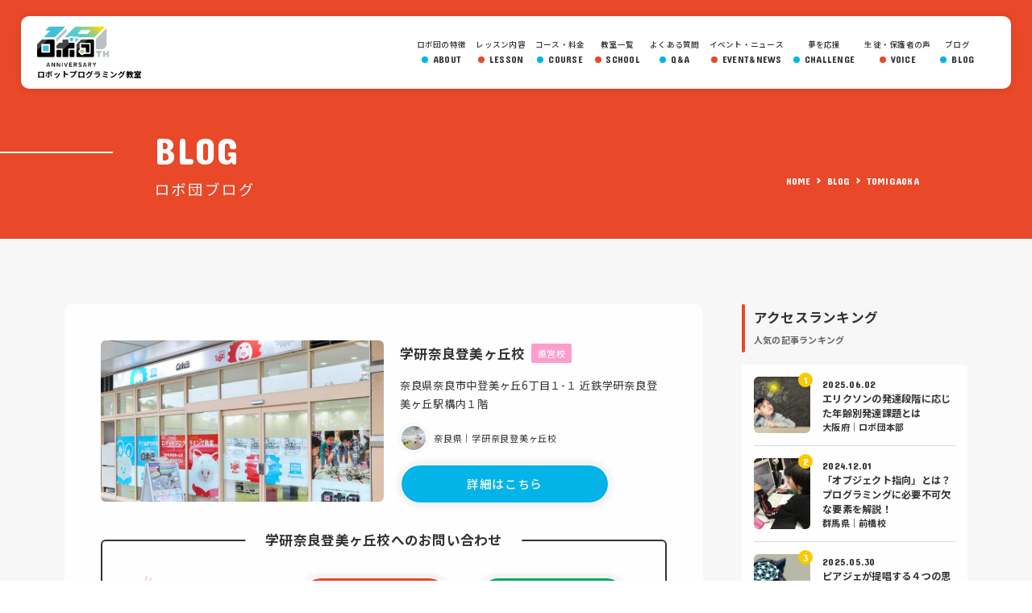

--- FILE ---
content_type: text/html; charset=UTF-8
request_url: https://robo-done.com/blog/school/robodone_tomigaoka/
body_size: 13655
content:
<!DOCTYPE html>
<html lang="ja">
<head>

<!-- Google Tag Manager 2020.06.11設置 -->
<!--<script>(function(w,d,s,l,i){w[l]=w[l]||[];w[l].push({'gtm.start':
new Date().getTime(),event:'gtm.js'});var f=d.getElementsByTagName(s)[0],
j=d.createElement(s),dl=l!='dataLayer'?'&l='+l:'';j.async=true;j.src=
'https://www.googletagmanager.com/gtm.js?id='+i+dl;f.parentNode.insertBefore(j,f);
})(window,document,'script','dataLayer','GTM-KHBP7HF');</script>
 
<script>(function(w,d,s,l,i){w[l]=w[l]||[];w[l].push({'gtm.start':
new Date().getTime(),event:'gtm.js'});var f=d.getElementsByTagName(s)[0],
j=d.createElement(s),dl=l!='dataLayer'?'&l='+l:'';j.async=true;j.src=
'https://www.googletagmanager.com/gtm.js?id='+i+dl;f.parentNode.insertBefore(j,f);
})(window,document,'script','dataLayer','GTM-KJ4G2R8');</script>-->
<!-- End Google Tag Manager 2020.06.11設置 -->

<!-- Google Tag Manager 2021.08.11設置-->
<!--GTM GROW ここから-->
<script>(function(w,d,s,l,i){w[l]=w[l]||[];w[l].push({'gtm.start':
new Date().getTime(),event:'gtm.js'});var f=d.getElementsByTagName(s)[0],
j=d.createElement(s),dl=l!='dataLayer'?'&l='+l:'';j.async=true;j.src=
'https://www.googletagmanager.com/gtm.js?id='+i+dl;f.parentNode.insertBefore(j,f);
})(window,document,'script','dataLayer','GTM-KHBP7HF');</script>
<!--GTM GROW ここまで-->

<script>(function(w,d,s,l,i){w[l]=w[l]||[];w[l].push({'gtm.start':
new Date().getTime(),event:'gtm.js'});var f=d.getElementsByTagName(s)[0],
j=d.createElement(s),dl=l!='dataLayer'?'&l='+l:'';j.async=true;j.src=
'https://www.googletagmanager.com/gtm.js?id='+i+dl;f.parentNode.insertBefore(j,f);
})(window,document,'script','dataLayer','GTM-57TF4NC');</script>
<!-- End Google Tag Manager 2021.08.11設置-->

<!-- 2025.12.17設置-->
<!-- Google Tag Manager -->
<script>(function(w,d,s,l,i){w[l]=w[l]||[];w[l].push({'gtm.start':
new Date().getTime(),event:'gtm.js'});var f=d.getElementsByTagName(s)[0],
j=d.createElement(s),dl=l!='dataLayer'?'&l='+l:'';j.async=true;j.src=
'https://www.googletagmanager.com/gtm.js?id='+i+dl;f.parentNode.insertBefore(j,f);
})(window,document,'script','irohadataLayer','GTM-NF7Q93NB');</script>
<!-- End Google Tag Manager -->

<meta charset="UTF-8">
<meta name="format-detection" content="telephone=no">
<meta name="robots" content="index,follow">
<meta name="viewport" content="width=device-width, initial-scale=1.0, maximum-scale=1.0">
<link rel="icon" href="/favicon.ico" type="image/x-icon">
<link rel="apple-touch-icon" href="/apple-touch-icon.png" sizes="152x152">
<meta name="facebook-domain-verification" content="4s1twz9dxsekz23x3ulra12jnm8a5c" />
<link rel="stylesheet" href="https://fonts.googleapis.com/css?family=Concert+One">
<link rel="stylesheet" href="https://fonts.googleapis.com/css?family=Noto+Sans+JP:400,500,700">
<link rel="stylesheet" href="/common/js/slick/slick.css">
<link rel="stylesheet" href="/common/js/slick/slick-theme.css">
<link href="https://maxcdn.bootstrapcdn.com/font-awesome/4.7.0/css/font-awesome.min.css" rel="stylesheet">

<script src="//ajax.googleapis.com/ajax/libs/jquery/1.11.1/jquery.min.js"></script>
<script src="//cdnjs.cloudflare.com/ajax/libs/jquery-easing/1.3/jquery.easing.min.js"></script>

<!--[if lt IE 9]>
<script src="/common/js/html5shiv.js"></script>
<script src="/common/js/respond.js"></script>
<![endif]-->

<link rel="stylesheet" href="/common/css/import_common.css">


<meta name='robots' content='index, follow, max-image-preview:large, max-snippet:-1, max-video-preview:-1' />

	<!-- This site is optimized with the Yoast SEO plugin v18.8 - https://yoast.com/wordpress/plugins/seo/ -->
	<title>学研奈良登美ヶ丘校（直営校） |  ロボ団ブログ</title>
	<link rel="canonical" href="https://robo-done.com/blog/school/robodone_tomigaoka/" />
	<link rel="next" href="https://robo-done.com/blog/school/robodone_tomigaoka/page/2/" />
	<meta property="og:locale" content="ja_JP" />
	<meta property="og:type" content="profile" />
	<meta property="og:title" content="robodone_tomigaoka (ロボ団ブログ の投稿者)" />
	<meta property="og:url" content="https://robo-done.com/blog/school/robodone_tomigaoka/" />
	<meta property="og:site_name" content="ロボ団ブログ" />
	<meta property="og:image" content="https://secure.gravatar.com/avatar/59b34636e2a3480aebb1c50afeff138c?s=500&#038;d=mm&#038;r=g" />
	<meta name="twitter:card" content="summary_large_image" />
	<script type="application/ld+json" class="yoast-schema-graph">{"@context":"https://schema.org","@graph":[{"@type":"WebSite","@id":"https://robo-done.com/blog/#website","url":"https://robo-done.com/blog/","name":"ロボ団ブログ","description":"ロボットプログラミング教室  ロボ団","potentialAction":[{"@type":"SearchAction","target":{"@type":"EntryPoint","urlTemplate":"https://robo-done.com/blog/?s={search_term_string}"},"query-input":"required name=search_term_string"}],"inLanguage":"ja"},{"@type":"ProfilePage","@id":"https://robo-done.com/blog/school/robodone_tomigaoka/#webpage","url":"https://robo-done.com/blog/school/robodone_tomigaoka/","name":"robodone_tomigaoka (ロボ団ブログ の投稿者)","isPartOf":{"@id":"https://robo-done.com/blog/#website"},"breadcrumb":{"@id":"https://robo-done.com/blog/school/robodone_tomigaoka/#breadcrumb"},"inLanguage":"ja","potentialAction":[{"@type":"ReadAction","target":["https://robo-done.com/blog/school/robodone_tomigaoka/"]}]},{"@type":"BreadcrumbList","@id":"https://robo-done.com/blog/school/robodone_tomigaoka/#breadcrumb","itemListElement":[{"@type":"ListItem","position":1,"name":"ホーム","item":"https://robo-done.com/blog/"},{"@type":"ListItem","position":2,"name":"アーカイブ: robodone_tomigaoka"}]},{"@type":"Person","@id":"https://robo-done.com/blog/#/schema/person/99b50177a0378bbdeab82b0a1463d96a","name":"robodone_tomigaoka","image":{"@type":"ImageObject","inLanguage":"ja","@id":"https://robo-done.com/blog/#/schema/person/image/","url":"https://secure.gravatar.com/avatar/59b34636e2a3480aebb1c50afeff138c?s=96&d=mm&r=g","contentUrl":"https://secure.gravatar.com/avatar/59b34636e2a3480aebb1c50afeff138c?s=96&d=mm&r=g","caption":"robodone_tomigaoka"},"mainEntityOfPage":{"@id":"https://robo-done.com/blog/school/robodone_tomigaoka/#webpage"}}]}</script>
	<!-- / Yoast SEO plugin. -->


<link rel='dns-prefetch' href='//s.w.org' />
<link rel="alternate" type="application/rss+xml" title="ロボ団ブログ &raquo; フィード" href="https://robo-done.com/blog/feed/" />
<link rel="alternate" type="application/rss+xml" title="ロボ団ブログ &raquo; コメントフィード" href="https://robo-done.com/blog/comments/feed/" />
<link rel="alternate" type="application/rss+xml" title="ロボ団ブログ &raquo; robodone_tomigaoka による投稿のフィード" href="https://robo-done.com/blog/school/robodone_tomigaoka/feed/" />
		<!-- This site uses the Google Analytics by MonsterInsights plugin v8.10.0 - Using Analytics tracking - https://www.monsterinsights.com/ -->
		<!-- Note: MonsterInsights is not currently configured on this site. The site owner needs to authenticate with Google Analytics in the MonsterInsights settings panel. -->
					<!-- No UA code set -->
				<!-- / Google Analytics by MonsterInsights -->
		<script type="text/javascript">
window._wpemojiSettings = {"baseUrl":"https:\/\/s.w.org\/images\/core\/emoji\/13.1.0\/72x72\/","ext":".png","svgUrl":"https:\/\/s.w.org\/images\/core\/emoji\/13.1.0\/svg\/","svgExt":".svg","source":{"concatemoji":"https:\/\/robo-done.com\/blog\/wp-includes\/js\/wp-emoji-release.min.js"}};
/*! This file is auto-generated */
!function(e,a,t){var n,r,o,i=a.createElement("canvas"),p=i.getContext&&i.getContext("2d");function s(e,t){var a=String.fromCharCode;p.clearRect(0,0,i.width,i.height),p.fillText(a.apply(this,e),0,0);e=i.toDataURL();return p.clearRect(0,0,i.width,i.height),p.fillText(a.apply(this,t),0,0),e===i.toDataURL()}function c(e){var t=a.createElement("script");t.src=e,t.defer=t.type="text/javascript",a.getElementsByTagName("head")[0].appendChild(t)}for(o=Array("flag","emoji"),t.supports={everything:!0,everythingExceptFlag:!0},r=0;r<o.length;r++)t.supports[o[r]]=function(e){if(!p||!p.fillText)return!1;switch(p.textBaseline="top",p.font="600 32px Arial",e){case"flag":return s([127987,65039,8205,9895,65039],[127987,65039,8203,9895,65039])?!1:!s([55356,56826,55356,56819],[55356,56826,8203,55356,56819])&&!s([55356,57332,56128,56423,56128,56418,56128,56421,56128,56430,56128,56423,56128,56447],[55356,57332,8203,56128,56423,8203,56128,56418,8203,56128,56421,8203,56128,56430,8203,56128,56423,8203,56128,56447]);case"emoji":return!s([10084,65039,8205,55357,56613],[10084,65039,8203,55357,56613])}return!1}(o[r]),t.supports.everything=t.supports.everything&&t.supports[o[r]],"flag"!==o[r]&&(t.supports.everythingExceptFlag=t.supports.everythingExceptFlag&&t.supports[o[r]]);t.supports.everythingExceptFlag=t.supports.everythingExceptFlag&&!t.supports.flag,t.DOMReady=!1,t.readyCallback=function(){t.DOMReady=!0},t.supports.everything||(n=function(){t.readyCallback()},a.addEventListener?(a.addEventListener("DOMContentLoaded",n,!1),e.addEventListener("load",n,!1)):(e.attachEvent("onload",n),a.attachEvent("onreadystatechange",function(){"complete"===a.readyState&&t.readyCallback()})),(n=t.source||{}).concatemoji?c(n.concatemoji):n.wpemoji&&n.twemoji&&(c(n.twemoji),c(n.wpemoji)))}(window,document,window._wpemojiSettings);
</script>
<style type="text/css">
img.wp-smiley,
img.emoji {
	display: inline !important;
	border: none !important;
	box-shadow: none !important;
	height: 1em !important;
	width: 1em !important;
	margin: 0 0.07em !important;
	vertical-align: -0.1em !important;
	background: none !important;
	padding: 0 !important;
}
</style>
	<link rel='stylesheet' id='wp-block-library-css'  href='https://robo-done.com/blog/wp-includes/css/dist/block-library/style.min.css' type='text/css' media='all' />
<style id='global-styles-inline-css' type='text/css'>
body{--wp--preset--color--black: #000000;--wp--preset--color--cyan-bluish-gray: #abb8c3;--wp--preset--color--white: #ffffff;--wp--preset--color--pale-pink: #f78da7;--wp--preset--color--vivid-red: #cf2e2e;--wp--preset--color--luminous-vivid-orange: #ff6900;--wp--preset--color--luminous-vivid-amber: #fcb900;--wp--preset--color--light-green-cyan: #7bdcb5;--wp--preset--color--vivid-green-cyan: #00d084;--wp--preset--color--pale-cyan-blue: #8ed1fc;--wp--preset--color--vivid-cyan-blue: #0693e3;--wp--preset--color--vivid-purple: #9b51e0;--wp--preset--gradient--vivid-cyan-blue-to-vivid-purple: linear-gradient(135deg,rgba(6,147,227,1) 0%,rgb(155,81,224) 100%);--wp--preset--gradient--light-green-cyan-to-vivid-green-cyan: linear-gradient(135deg,rgb(122,220,180) 0%,rgb(0,208,130) 100%);--wp--preset--gradient--luminous-vivid-amber-to-luminous-vivid-orange: linear-gradient(135deg,rgba(252,185,0,1) 0%,rgba(255,105,0,1) 100%);--wp--preset--gradient--luminous-vivid-orange-to-vivid-red: linear-gradient(135deg,rgba(255,105,0,1) 0%,rgb(207,46,46) 100%);--wp--preset--gradient--very-light-gray-to-cyan-bluish-gray: linear-gradient(135deg,rgb(238,238,238) 0%,rgb(169,184,195) 100%);--wp--preset--gradient--cool-to-warm-spectrum: linear-gradient(135deg,rgb(74,234,220) 0%,rgb(151,120,209) 20%,rgb(207,42,186) 40%,rgb(238,44,130) 60%,rgb(251,105,98) 80%,rgb(254,248,76) 100%);--wp--preset--gradient--blush-light-purple: linear-gradient(135deg,rgb(255,206,236) 0%,rgb(152,150,240) 100%);--wp--preset--gradient--blush-bordeaux: linear-gradient(135deg,rgb(254,205,165) 0%,rgb(254,45,45) 50%,rgb(107,0,62) 100%);--wp--preset--gradient--luminous-dusk: linear-gradient(135deg,rgb(255,203,112) 0%,rgb(199,81,192) 50%,rgb(65,88,208) 100%);--wp--preset--gradient--pale-ocean: linear-gradient(135deg,rgb(255,245,203) 0%,rgb(182,227,212) 50%,rgb(51,167,181) 100%);--wp--preset--gradient--electric-grass: linear-gradient(135deg,rgb(202,248,128) 0%,rgb(113,206,126) 100%);--wp--preset--gradient--midnight: linear-gradient(135deg,rgb(2,3,129) 0%,rgb(40,116,252) 100%);--wp--preset--duotone--dark-grayscale: url('#wp-duotone-dark-grayscale');--wp--preset--duotone--grayscale: url('#wp-duotone-grayscale');--wp--preset--duotone--purple-yellow: url('#wp-duotone-purple-yellow');--wp--preset--duotone--blue-red: url('#wp-duotone-blue-red');--wp--preset--duotone--midnight: url('#wp-duotone-midnight');--wp--preset--duotone--magenta-yellow: url('#wp-duotone-magenta-yellow');--wp--preset--duotone--purple-green: url('#wp-duotone-purple-green');--wp--preset--duotone--blue-orange: url('#wp-duotone-blue-orange');--wp--preset--font-size--small: 13px;--wp--preset--font-size--medium: 20px;--wp--preset--font-size--large: 36px;--wp--preset--font-size--x-large: 42px;}.has-black-color{color: var(--wp--preset--color--black) !important;}.has-cyan-bluish-gray-color{color: var(--wp--preset--color--cyan-bluish-gray) !important;}.has-white-color{color: var(--wp--preset--color--white) !important;}.has-pale-pink-color{color: var(--wp--preset--color--pale-pink) !important;}.has-vivid-red-color{color: var(--wp--preset--color--vivid-red) !important;}.has-luminous-vivid-orange-color{color: var(--wp--preset--color--luminous-vivid-orange) !important;}.has-luminous-vivid-amber-color{color: var(--wp--preset--color--luminous-vivid-amber) !important;}.has-light-green-cyan-color{color: var(--wp--preset--color--light-green-cyan) !important;}.has-vivid-green-cyan-color{color: var(--wp--preset--color--vivid-green-cyan) !important;}.has-pale-cyan-blue-color{color: var(--wp--preset--color--pale-cyan-blue) !important;}.has-vivid-cyan-blue-color{color: var(--wp--preset--color--vivid-cyan-blue) !important;}.has-vivid-purple-color{color: var(--wp--preset--color--vivid-purple) !important;}.has-black-background-color{background-color: var(--wp--preset--color--black) !important;}.has-cyan-bluish-gray-background-color{background-color: var(--wp--preset--color--cyan-bluish-gray) !important;}.has-white-background-color{background-color: var(--wp--preset--color--white) !important;}.has-pale-pink-background-color{background-color: var(--wp--preset--color--pale-pink) !important;}.has-vivid-red-background-color{background-color: var(--wp--preset--color--vivid-red) !important;}.has-luminous-vivid-orange-background-color{background-color: var(--wp--preset--color--luminous-vivid-orange) !important;}.has-luminous-vivid-amber-background-color{background-color: var(--wp--preset--color--luminous-vivid-amber) !important;}.has-light-green-cyan-background-color{background-color: var(--wp--preset--color--light-green-cyan) !important;}.has-vivid-green-cyan-background-color{background-color: var(--wp--preset--color--vivid-green-cyan) !important;}.has-pale-cyan-blue-background-color{background-color: var(--wp--preset--color--pale-cyan-blue) !important;}.has-vivid-cyan-blue-background-color{background-color: var(--wp--preset--color--vivid-cyan-blue) !important;}.has-vivid-purple-background-color{background-color: var(--wp--preset--color--vivid-purple) !important;}.has-black-border-color{border-color: var(--wp--preset--color--black) !important;}.has-cyan-bluish-gray-border-color{border-color: var(--wp--preset--color--cyan-bluish-gray) !important;}.has-white-border-color{border-color: var(--wp--preset--color--white) !important;}.has-pale-pink-border-color{border-color: var(--wp--preset--color--pale-pink) !important;}.has-vivid-red-border-color{border-color: var(--wp--preset--color--vivid-red) !important;}.has-luminous-vivid-orange-border-color{border-color: var(--wp--preset--color--luminous-vivid-orange) !important;}.has-luminous-vivid-amber-border-color{border-color: var(--wp--preset--color--luminous-vivid-amber) !important;}.has-light-green-cyan-border-color{border-color: var(--wp--preset--color--light-green-cyan) !important;}.has-vivid-green-cyan-border-color{border-color: var(--wp--preset--color--vivid-green-cyan) !important;}.has-pale-cyan-blue-border-color{border-color: var(--wp--preset--color--pale-cyan-blue) !important;}.has-vivid-cyan-blue-border-color{border-color: var(--wp--preset--color--vivid-cyan-blue) !important;}.has-vivid-purple-border-color{border-color: var(--wp--preset--color--vivid-purple) !important;}.has-vivid-cyan-blue-to-vivid-purple-gradient-background{background: var(--wp--preset--gradient--vivid-cyan-blue-to-vivid-purple) !important;}.has-light-green-cyan-to-vivid-green-cyan-gradient-background{background: var(--wp--preset--gradient--light-green-cyan-to-vivid-green-cyan) !important;}.has-luminous-vivid-amber-to-luminous-vivid-orange-gradient-background{background: var(--wp--preset--gradient--luminous-vivid-amber-to-luminous-vivid-orange) !important;}.has-luminous-vivid-orange-to-vivid-red-gradient-background{background: var(--wp--preset--gradient--luminous-vivid-orange-to-vivid-red) !important;}.has-very-light-gray-to-cyan-bluish-gray-gradient-background{background: var(--wp--preset--gradient--very-light-gray-to-cyan-bluish-gray) !important;}.has-cool-to-warm-spectrum-gradient-background{background: var(--wp--preset--gradient--cool-to-warm-spectrum) !important;}.has-blush-light-purple-gradient-background{background: var(--wp--preset--gradient--blush-light-purple) !important;}.has-blush-bordeaux-gradient-background{background: var(--wp--preset--gradient--blush-bordeaux) !important;}.has-luminous-dusk-gradient-background{background: var(--wp--preset--gradient--luminous-dusk) !important;}.has-pale-ocean-gradient-background{background: var(--wp--preset--gradient--pale-ocean) !important;}.has-electric-grass-gradient-background{background: var(--wp--preset--gradient--electric-grass) !important;}.has-midnight-gradient-background{background: var(--wp--preset--gradient--midnight) !important;}.has-small-font-size{font-size: var(--wp--preset--font-size--small) !important;}.has-medium-font-size{font-size: var(--wp--preset--font-size--medium) !important;}.has-large-font-size{font-size: var(--wp--preset--font-size--large) !important;}.has-x-large-font-size{font-size: var(--wp--preset--font-size--x-large) !important;}
</style>
<link rel="https://api.w.org/" href="https://robo-done.com/blog/wp-json/" /><link rel="alternate" type="application/json" href="https://robo-done.com/blog/wp-json/wp/v2/users/2" /><!-- Load SiteAll End -->

<!-- Page Information -->
<!-- <title>学研奈良登美ヶ丘校（直営校） | ロボ団ブログ</title>
<meta name="keywords" content="プログラミング,ロボ団,レゴ,ロボット,夢見る" />
<meta name="description" content="小学生を中心としたロボット制作とプログラミング教室です。日本全国100教室以上、海外でも展開中！体験会・ご見学は随時受付中！" />

<meta property="og:type" content="WEBSITE">
<meta property="og:title" content="学研奈良登美ヶ丘校（直営校） | ロボ団ブログ">
<meta property="og:description" content="小学生を中心としたロボット制作とプログラミング教室です。日本全国100教室以上、海外でも展開中！体験会・ご見学は随時受付中！">
<meta property="og:image" content="/common/img/ogp.png">
<meta property="og:site_name" content="ロボ団"> -->
<!-- Page Information END -->

<!-- Load PAGE ONLY -->
<link rel="stylesheet" href="https://robo-done.com/blog/wp-content/themes/origami_all_white_1.1/load/blog/css/import_style.css">

<script src="/common/js/animate.js"></script>
<script> new WOW().init();</script>
<!-- Load PAGE ONLY End -->

<!-- Facebook Pixel Code -->
<script>
  !function(f,b,e,v,n,t,s)
  {if(f.fbq)return;n=f.fbq=function(){n.callMethod?
  n.callMethod.apply(n,arguments):n.queue.push(arguments)};
  if(!f._fbq)f._fbq=n;n.push=n;n.loaded=!0;n.version='2.0';
  n.queue=[];t=b.createElement(e);t.async=!0;
  t.src=v;s=b.getElementsByTagName(e)[0];
  s.parentNode.insertBefore(t,s)}(window, document,'script',
  'https://connect.facebook.net/en_US/fbevents.js');
  fbq('init', '473479746682849');
  fbq('track', 'PageView');
</script>
<noscript><img height="1" width="1" style="display:none"
  src="https://www.facebook.com/tr?id=473479746682849&ev=PageView&noscript=1"
/></noscript>
<!-- End Facebook Pixel Code -->
<script type=""text/javascript"">
piAId = '897111';
piCId = '4227';
piHostname = 'pi.pardot.com';

(function() {
	function async_load(){
		var s = document.createElement('script'); s.type = 'text/javascript';
		s.src = ('https:' == document.location.protocol ? 'https://pi' : 'http://cdn') + '.pardot.com/pd.js';
		var c = document.getElementsByTagName('script')[0]; c.parentNode.insertBefore(s, c);
	}
	if(window.attachEvent) { window.attachEvent('onload', async_load); }
	else { window.addEventListener('load', async_load, false); }
})();
</script>

<!-- Meta Pixel Code 23.09.01追加 -->
<script>
!function(f,b,e,v,n,t,s)
{if(f.fbq)return;n=f.fbq=function(){n.callMethod?n.callMethod.apply(n,arguments):n.queue.push(arguments)};
if(!f._fbq)f._fbq=n;n.push=n;n.loaded=!0;n.version='2.0';n.queue=[];

t=b.createElement(e);
t.async=!0;
t.src=v;s=b.getElementsByTagName(e[0];
s.parentNode.insertBefore(t,s)}(window, document,'script','https://connect.facebook.net/en_US/fbevents.js');fbq('init', '2191530347735377');fbq('track', 'PageView');</script><noscript><img height="1" width="1" style="display:none"src="https://www.facebook.com/tr?id=2191530347735377&ev=PageView&noscript=1"/></noscript>
<!-- End Meta Pixel Code 23.09.01追加 -->	
</head>


<body id="top" class="fixedNav__off">


<!-- Google Tag Manager (noscript) 2020.06.11設置 -->
<!--<noscript><iframe src="https://www.googletagmanager.com/ns.html?id=GTM-KHBP7HF"
height="0" width="0" style="display:none;visibility:hidden"></iframe></noscript>
 
<noscript><iframe src="https://www.googletagmanager.com/ns.html?id=GTM-KJ4G2R8"
height="0" width="0" style="display:none;visibility:hidden"></iframe></noscript>-->
<!-- End Google Tag Manager (noscript) 2020.06.11設置 -->

<!-- Google Tag Manager (noscript) 2021.08.11設置-->
<!--GTM GROW ここから-->
<noscript><iframe src="https://www.googletagmanager.com/ns.html?id=GTM-KHBP7HF"
height="0" width="0" style="display:none;visibility:hidden"></iframe></noscript>
<!--GTM GROW ここまで-->

<noscript><iframe src="https://www.googletagmanager.com/ns.html?id=GTM-57TF4NC"
height="0" width="0" style="display:none;visibility:hidden"></iframe></noscript>
<!-- End Google Tag Manager (noscript) 2021.08.11設置-->

<!-- 2025.12.17設置-->
<!-- Google Tag Manager (noscript) -->
<noscript><iframe src="https://www.googletagmanager.com/ns.html?id=GTM-NF7Q93NB"
height="0" width="0" style="display:none;visibility:hidden"></iframe></noscript>
<!-- End Google Tag Manager (noscript) -->	
<div id="wrapper">
<!-- User Heat Tag -->
<!--<script type="text/javascript">
(function(add, cla){window['UserHeatTag']=cla;window[cla]=window[cla]||function(){(window[cla].q=window[cla].q||[]).push(arguments)},window[cla].l=1*new Date();var ul=document.createElement('script');var tag = document.getElementsByTagName('script')[0];ul.async=1;ul.src=add;tag.parentNode.insertBefore(ul,tag);})('//uh.nakanohito.jp/uhj2/uh.js', '_uhtracker');_uhtracker({id:'uh1kMTARfo'});
</script>-->
<!-- End User Heat Tag -->
<header class="header">
<div class="navBox">

	<div class="logo-image">
		<div class="header-logo"><a href="/">ロボ団</a></div>
		<p>ロボットプログラミング教室</p>
	</div>

	<div class="accBox">

		<span class="naviBtn concertone">
			<em class="hamburger"><i></i><i></i><i></i></em>
		</span>

		<div class="globalArea">
			<div class="gnav">
				<ul>
					<li class="about">
						<a href="/about/">
							<span>ロボ団の特徴</span>
							<em class="concertone">ABOUT</em>
						</a>
					</li>
					<li class="lesson">
						<a href="/lesson/">
							<span>レッスン内容</span>
							<em class="concertone">LESSON</em>
						</a>
					</li>
					<li class="class">
						<a href="/class/">
							<span>コース・料金</span>
							<em class="concertone">COURSE</em>
						</a>
					</li>
					<li class="school">
						<a href="/school/">
							<span>教室一覧</span>
							<em class="concertone">SCHOOL</em>
						</a>
					</li>
					<li class="news pc-none">
						<a href="/news/">
							<span>イベント・ニュース</span>
							<em class="concertone">EVENT&NEWS</em>
						</a>
					</li>
					<!-- <li class="teachers pc-none">
						<a href="/members/">
							<span>団員紹介</span>
							<em class="concertone">MEMBERS</em>
						</a>
					</li> -->
					<li class="challenge pc-none">
						<a href="/challenge/">
							<span>夢を応援</span>
							<em class="concertone">CHALLENGE</em>
						</a>
					</li>
					<li class="qanda">
						<a href="/qanda/">
							<span>よくある質問</span>
							<em class="concertone">Q&A</em>
						</a>
					</li>
					<li class="news sp-none">
						<a href="/news/">
							<span>イベント・ニュース</span>
							<em class="concertone">EVENT&NEWS</em>
						</a>
					</li>
					<li class="challenge sp-none">
						<a href="/challenge/">
							<span>夢を応援</span>
							<em class="concertone">CHALLENGE</em>
						</a>
					</li>
					<li class="voice">
						<a href="/voice/">
							<span>生徒・保護者の声</span>
							<em class="concertone">VOICE</em>
						</a>
					</li>
					<!-- <li class="column"><a href="/column/"><span>コラム</span><em class="concertone">COLUMN</em></a></li> -->
					<li class="blog"><a href="/blog/">
						<span>ブログ</span>
						<em class="concertone">BLOG</em>
						</a>
					</li>
					<!-- <li class="youtube">
						<a href="/movie/">
							<span>ロボ団チャンネル</span>
							<em class="concertone">YOUTUBE</em>
						</a>
					</li> -->
					<li class="voice pc-none">
						<a href="/contact/">
							<span>お問い合わせ</span>
							<em class="concertone">CONTACT</em>
						</a>
					</li>
				</ul>
			</div>
			<!--<div class="contact">
				<div class="content-header pc-none">
					<div class="content-title">
						<em class="concertone">CONTACT US</em>
						<h2 class="h1">各種お問い合わせ</h2>
					</div>
				</div>
				<div class="contactBox">
					<div class="tel">
						<div class="number"><a href="tel:05017447100"><span>050-1744-7100</span></a></div>
						<small>電話受付：月〜金曜日：10:00-17:00<br>
							※定休日：土日祝日</small>
					</div>
				</div>
			</div>-->
		</div>

	</div><!-- .accBox End -->

</div><!-- .navBox End -->
</header><!-- /header -->

<main>

<section id="blog">

<!--
┏【START】PAGE HEADER ━━━━━━━━━━━━━━━━━━━━━━━━━┓ -->
	<article id="page-header">

		<header class="page-header">
			<div class="middle-inner wow fadeInUp" data-wow-duration="0.8s" data-wow-delay="0.4s">
				<div class="page-title">
					<em class="concertone">BLOG</em>
					<div class="h1">ロボ団ブログ</div>
				</div>
				<nav class="breadcrumb-list sp-none">
				  <ol itemscope itemtype="http://schema.org/BreadcrumbList">
				    <li itemscope itemprop="itemListElement" itemtype="http://schema.org/ListItem">
				      <a itemprop="item" href="/">
				        <span itemprop="name" class="concertone">HOME</span>
				      </a>
				      <meta itemprop="position" content="1" />
				    </li>
				    <li itemscope itemprop="itemListElement" itemtype="http://schema.org/ListItem">
				      <a itemprop="item" href="https://robo-done.com/blog/">
				        <span itemprop="name" class="concertone">BLOG</span>
				      </a>
				      <meta itemprop="position" content="2" />
				    </li>
				    <li itemscope itemprop="itemListElement" itemtype="http://schema.org/ListItem">
				      <a itemprop="item" href="https://robo-done.com/blog/school/robodone_tomigaoka/">
				        <span itemprop="name" class="concertone">TOMIGAOKA</span>
				      </a>
				      <meta itemprop="position" content="3" />
				    </li>
				  </ol>
				</nav>
			</div>
		</header>

	</article>



<!--
┏【START】ARCHIVE ━━━━━━━━━━━━━━━━━━━━━━━━━┓ -->

	<div id="archive" class="content-block">

		<div class="inner">

			<div class="column">

				<!--
				┏【START】MAIN COLUMN ---------------┓ -->
				<div class="main-column">
					
					<section id="detail" class="wow fadeInUp" data-wow-duration="0.8s" data-wow-delay="0.4s">
						<div class="card">
													<figure class="cover" style="background-image: url(https://robo-done.com/blog/wp-content/uploads/2019/12/tomigaoka-750x682.jpg);">
								<a href="https://robo-done.com/school/tomigaoka//"><img src="https://robo-done.com/blog/wp-content/uploads/2019/12/tomigaoka-750x682.jpg" alt="" /></a>
							</figure>
													<div class="txtBox">
								<h3 class="name"><a href="https://robo-done.com/school/tomigaoka//">学研奈良登美ヶ丘校</a><span class="badge">直営校</span></h3>
								<p class="address">奈良県奈良市中登美ヶ丘6丁目１-１ 近鉄学研奈良登美ヶ丘駅構内１階</p>
								<div class="author">
									<div class="avatar">
																					<img src="https://robo-done.com/blog/wp-content/uploads/2019/12/0024-160x160.jpg" alt="" />
											
									</div>
									<div>奈良県｜学研奈良登美ヶ丘校</div>
								</div>
								<a href="https://robo-done.com/school/tomigaoka//" class="btn">詳細はこちら</a>
							</div>
						</div>

						<div id="contact">
							<h3><span>学研奈良登美ヶ丘校への<br class="pc-none" />お問い合わせ</span></h3>
							<ul>
								<li class="contact">
									<div class="tel">
										<div class="number"><a href="tel:0742-93-3692"><span>0742-93-3692</span></a></div>
										<small>水〜日10時〜18時</small>									</div>
								</li>
																	<li>
										<a href="https://youmemiru.resv.jp/direct_calendar.php?direct_id=23" class="btn btn-red" target="_blank"><span class="icon-calendar">授業体験申込</span></a>
									</li>
																								<li>
									<a href="https://robo-done.com/contact/" class="btn btn-green" target="_blank"><span class="icon-mail">お問い合わせ</span></a>
								</li>
															</ul>
						</div>
					</section>

					
					<section>
						<div class="wow fadeInUp no-op" data-wow-duration="0.8s" data-wow-delay="0.4s">
							<div class="main-title">
								<h3>学研奈良登美ヶ丘校の新着記事</h3>
							</div>
							<div class="entry-list">
							<!--
							┏【START】WP LOOP ---------------┓ -->
															<article>
									<div class="card">
										<a href="https://robo-done.com/blog/2025/12/%e3%80%90%e5%ad%a6%e7%a0%94%e5%a5%88%e8%89%af%e7%99%bb%e7%be%8e%e3%83%b6%e4%b8%98%e6%a0%a1%e3%80%91instagram%e6%9b%b4%e6%96%b0%e4%b8%ad%f0%9f%93%b8%e2%9c%a8/">
																					<figure class="cover noimage" style="background-image: url(https://robo-done.com/blog/wp-content/uploads/2025/12/スクリーンショット-2025-12-24-16.09.08-1024x879.png);">
												<img src="https://robo-done.com/blog/wp-content/uploads/2025/12/スクリーンショット-2025-12-24-16.09.08-1024x879.png" alt="" />
											</figure>
																					<div class="txtBox">
												<div>
													<div class="time">
														<time class="concertone">2025.12.24</time>
																											</div>
													<h3>【学研奈良登美ヶ丘校】Instagram更新中&#x1f4f8;&#x2728;</h3>
												</div>
												<div class="author">
													<div class="avatar">
																											<img src="https://robo-done.com/blog/wp-content/uploads/2019/12/0024-160x160.jpg" alt="" />
														
													</div>
													<div>奈良県｜学研奈良登美ヶ丘校</div>
												</div>
											</div>
										</a>
									</div>
								</article>
															<article>
									<div class="card">
										<a href="https://robo-done.com/blog/2025/12/%e3%80%90%e5%ad%a6%e7%a0%94%e5%a5%88%e8%89%af%e7%99%bb%e7%be%8e%e3%83%b6%e4%b8%98%e6%a0%a1%e3%80%91%e3%83%ad%e3%83%9c%e5%9b%a3%e3%81%ae%e3%83%ad%e3%83%9c%e3%82%b3%e3%83%b3%e5%a4%a7%e4%bc%9a/">
																					<figure class="cover" style="background-image: url(https://robo-done.com/blog/wp-content/uploads/2025/12/ダンリーグ2025案内チラシ（チャレンジレース部門）-2-724x1024.png);">
												<img src="https://robo-done.com/blog/wp-content/uploads/2025/12/ダンリーグ2025案内チラシ（チャレンジレース部門）-2-320x240.png" alt="【学研奈良登美ヶ丘校】ロボ団のロボコン大会『ダンリーグ&#x1f3c6;』に挑戦&#x2728;" />
											</figure>
																					<div class="txtBox">
												<div>
													<div class="time">
														<time class="concertone">2025.12.19</time>
																											</div>
													<h3>【学研奈良登美ヶ丘校】ロボ団のロボコン大会『ダンリーグ&#x1f3c6;』に挑戦&#x2728;</h3>
												</div>
												<div class="author">
													<div class="avatar">
																											<img src="https://robo-done.com/blog/wp-content/uploads/2019/12/0024-160x160.jpg" alt="" />
														
													</div>
													<div>奈良県｜学研奈良登美ヶ丘校</div>
												</div>
											</div>
										</a>
									</div>
								</article>
															<article>
									<div class="card">
										<a href="https://robo-done.com/blog/2025/12/%e3%80%90%e5%ad%a6%e7%a0%94%e5%a5%88%e8%89%af%e7%99%bb%e7%be%8e%e3%83%b6%e4%b8%98%e6%a0%a1%e3%80%91%e3%83%ad%e3%83%9c%e5%9b%a3%e3%81%ae%e3%82%a2%e3%82%a4%e3%83%87%e3%82%a2%e3%82%b3%e3%83%b3%e3%83%86/">
																					<figure class="cover" style="background-image: url(https://robo-done.com/blog/wp-content/uploads/2025/12/スクリーンショット-2025-12-14-15.46.36.png);">
												<img src="https://robo-done.com/blog/wp-content/uploads/2025/12/スクリーンショット-2025-12-14-15.46.36-320x240.png" alt="【学研奈良登美ヶ丘校】ロボ団のアイデアコンテスト『ダンリーグ&#x1f4a1;』に挑戦&#x2728;" />
											</figure>
																					<div class="txtBox">
												<div>
													<div class="time">
														<time class="concertone">2025.12.14</time>
																											</div>
													<h3>【学研奈良登美ヶ丘校】ロボ団のアイデアコンテスト『ダンリーグ&#x1f4a1;』に挑戦&#x2728;</h3>
												</div>
												<div class="author">
													<div class="avatar">
																											<img src="https://robo-done.com/blog/wp-content/uploads/2019/12/0024-160x160.jpg" alt="" />
														
													</div>
													<div>奈良県｜学研奈良登美ヶ丘校</div>
												</div>
											</div>
										</a>
									</div>
								</article>
															<article>
									<div class="card">
										<a href="https://robo-done.com/blog/2025/11/tomigaoka_winter_event/">
																					<figure class="cover" style="background-image: url(https://robo-done.com/blog/wp-content/uploads/2025/11/ウィンターイベント-1024x617.png);">
												<img src="https://robo-done.com/blog/wp-content/uploads/2025/11/ウィンターイベント-320x240.png" alt="【学研奈良登美ヶ丘校】ウィンターイベント開催" />
											</figure>
																					<div class="txtBox">
												<div>
													<div class="time">
														<time class="concertone">2025.11.23</time>
																											</div>
													<h3>【学研奈良登美ヶ丘校】ウィンターイベント開催</h3>
												</div>
												<div class="author">
													<div class="avatar">
																											<img src="https://robo-done.com/blog/wp-content/uploads/2019/12/0024-160x160.jpg" alt="" />
														
													</div>
													<div>奈良県｜学研奈良登美ヶ丘校</div>
												</div>
											</div>
										</a>
									</div>
								</article>
															<article>
									<div class="card">
										<a href="https://robo-done.com/blog/2025/09/%e3%80%90%e5%ad%a6%e7%a0%94%e5%a5%88%e8%89%af%e7%99%bb%e7%be%8e%e3%83%b6%e4%b8%98%e6%a0%a1%e3%80%91%f0%9f%8d%81%e7%a7%8b%e3%81%ae%e7%89%b9%e5%88%a5%e4%bd%93%e9%a8%93%e4%bc%9a%e3%81%ae%e3%81%94/">
																					<figure class="cover" style="background-image: url(https://robo-done.com/blog/wp-content/uploads/2025/09/登美ヶ丘校_近鉄体験2509-724x1024.png);">
												<img src="https://robo-done.com/blog/wp-content/uploads/2025/09/登美ヶ丘校_近鉄体験2509-320x240.png" alt="【学研奈良登美ヶ丘校】&#x1f341;秋の特別体験会のご紹介&#x1f360;" />
											</figure>
																					<div class="txtBox">
												<div>
													<div class="time">
														<time class="concertone">2025.09.24</time>
																											</div>
													<h3>【学研奈良登美ヶ丘校】&#x1f341;秋の特別体験会のご紹介&#x1f360;</h3>
												</div>
												<div class="author">
													<div class="avatar">
																											<img src="https://robo-done.com/blog/wp-content/uploads/2019/12/0024-160x160.jpg" alt="" />
														
													</div>
													<div>奈良県｜学研奈良登美ヶ丘校</div>
												</div>
											</div>
										</a>
									</div>
								</article>
															<article>
									<div class="card">
										<a href="https://robo-done.com/blog/2025/09/%e3%80%90%e5%ad%a6%e7%a0%94%e5%a5%88%e8%89%af%e7%99%bb%e7%be%8e%e3%83%b6%e4%b8%98%e6%a0%a1%e3%80%91%e3%82%a4%e3%83%8e%e3%83%99%e3%83%bc%e3%82%bf%e3%83%bc%e3%83%8d%e3%82%af%e3%82%b9%e3%83%88%e3%82%b3/">
																					<figure class="cover" style="background-image: url(https://robo-done.com/blog/wp-content/uploads/2025/09/カリキュラム-1024x592.png);">
												<img src="https://robo-done.com/blog/wp-content/uploads/2025/09/カリキュラム-320x240.png" alt="【学研奈良登美ヶ丘校】イノベーターネクストコースの紹介②" />
											</figure>
																					<div class="txtBox">
												<div>
													<div class="time">
														<time class="concertone">2025.09.21</time>
																											</div>
													<h3>【学研奈良登美ヶ丘校】イノベーターネクストコースの紹介②</h3>
												</div>
												<div class="author">
													<div class="avatar">
																											<img src="https://robo-done.com/blog/wp-content/uploads/2019/12/0024-160x160.jpg" alt="" />
														
													</div>
													<div>奈良県｜学研奈良登美ヶ丘校</div>
												</div>
											</div>
										</a>
									</div>
								</article>
															<article>
									<div class="card">
										<a href="https://robo-done.com/blog/2025/09/%e3%80%90%e5%ad%a6%e7%a0%94%e5%a5%88%e8%89%af%e7%99%bb%e7%be%8e%e3%83%b6%e4%b8%98%e6%a0%a1%e3%80%91%e7%a7%8b%f0%9f%8d%82%e3%81%ae%e7%89%b9%e5%88%a5%e4%bd%93%e9%a8%93%e4%bc%9a%e5%ae%9f%e6%96%bd/">
																					<figure class="cover" style="background-image: url(https://robo-done.com/blog/wp-content/uploads/2025/09/登美ヶ丘校_近鉄体験2509-724x1024.png);">
												<img src="https://robo-done.com/blog/wp-content/uploads/2025/09/登美ヶ丘校_近鉄体験2509-320x240.png" alt="【学研奈良登美ヶ丘校】秋&#x1f342;の特別体験会申し込み受付中！" />
											</figure>
																					<div class="txtBox">
												<div>
													<div class="time">
														<time class="concertone">2025.09.09</time>
																											</div>
													<h3>【学研奈良登美ヶ丘校】秋&#x1f342;の特別体験会申し込み受付中！</h3>
												</div>
												<div class="author">
													<div class="avatar">
																											<img src="https://robo-done.com/blog/wp-content/uploads/2019/12/0024-160x160.jpg" alt="" />
														
													</div>
													<div>奈良県｜学研奈良登美ヶ丘校</div>
												</div>
											</div>
										</a>
									</div>
								</article>
															<article>
									<div class="card">
										<a href="https://robo-done.com/blog/2025/09/%e3%80%90%e5%ad%a6%e7%a0%94%e5%a5%88%e8%89%af%e7%99%bb%e7%be%8e%e3%83%b6%e4%b8%98%e6%a0%a1%e3%80%91%e3%82%a4%e3%83%8e%e3%83%99%e3%83%bc%e3%82%bf%e3%83%bcnext%e3%82%b3%e3%83%bc%e3%82%b9%f0%9f%92%bb/">
																					<figure class="cover" style="background-image: url(https://robo-done.com/blog/wp-content/uploads/2025/09/カリキュラム-1024x592.png);">
												<img src="https://robo-done.com/blog/wp-content/uploads/2025/09/カリキュラム-320x240.png" alt="【学研奈良登美ヶ丘校】イノベーターネクストコース&#x1f4bb;の紹介①" />
											</figure>
																					<div class="txtBox">
												<div>
													<div class="time">
														<time class="concertone">2025.09.09</time>
																											</div>
													<h3>【学研奈良登美ヶ丘校】イノベーターネクストコース&#x1f4bb;の紹介①</h3>
												</div>
												<div class="author">
													<div class="avatar">
																											<img src="https://robo-done.com/blog/wp-content/uploads/2019/12/0024-160x160.jpg" alt="" />
														
													</div>
													<div>奈良県｜学研奈良登美ヶ丘校</div>
												</div>
											</div>
										</a>
									</div>
								</article>
															<article>
									<div class="card">
										<a href="https://robo-done.com/blog/2025/08/%e3%80%90%e5%ad%a6%e7%a0%94%e5%a5%88%e8%89%af%e7%99%bb%e7%be%8e%e3%83%b6%e4%b8%98%e6%a0%a1%e3%80%91summer-event%e5%ae%9f%e6%96%bd%e3%81%97%e3%81%be%e3%81%97%e3%81%9f%f0%9f%8c%bb/">
																					<figure class="cover" style="background-image: url(https://robo-done.com/blog/wp-content/uploads/2025/07/スクリーンショット-2025-07-24-15.54.11-1024x552.png);">
												<img src="https://robo-done.com/blog/wp-content/uploads/2025/07/スクリーンショット-2025-07-24-15.54.11-320x240.png" alt="【学研奈良登美ヶ丘校】SUMMER EVENT実施しました&#x1f33b;" />
											</figure>
																					<div class="txtBox">
												<div>
													<div class="time">
														<time class="concertone">2025.08.28</time>
																											</div>
													<h3>【学研奈良登美ヶ丘校】SUMMER EVENT実施しました&#x1f33b;</h3>
												</div>
												<div class="author">
													<div class="avatar">
																											<img src="https://robo-done.com/blog/wp-content/uploads/2019/12/0024-160x160.jpg" alt="" />
														
													</div>
													<div>奈良県｜学研奈良登美ヶ丘校</div>
												</div>
											</div>
										</a>
									</div>
								</article>
															<article>
									<div class="card">
										<a href="https://robo-done.com/blog/2025/07/7474/">
																					<figure class="cover" style="background-image: url(https://robo-done.com/blog/wp-content/uploads/2025/07/スクリーンショット-2025-07-24-15.54.11-1024x552.png);">
												<img src="https://robo-done.com/blog/wp-content/uploads/2025/07/スクリーンショット-2025-07-24-15.54.11-320x240.png" alt="【学研奈良登美ヶ丘校】SUMMER EVENT開催！" />
											</figure>
																					<div class="txtBox">
												<div>
													<div class="time">
														<time class="concertone">2025.07.24</time>
																											</div>
													<h3>【学研奈良登美ヶ丘校】SUMMER EVENT開催！</h3>
												</div>
												<div class="author">
													<div class="avatar">
																											<img src="https://robo-done.com/blog/wp-content/uploads/2019/12/0024-160x160.jpg" alt="" />
														
													</div>
													<div>奈良県｜学研奈良登美ヶ丘校</div>
												</div>
											</div>
										</a>
									</div>
								</article>
														<!--
							┗【END】WP LOOP ---------------┛ -->
							</div>
						</div>
					</section>
					<footer class="page-footer content-block concertone">
						<div class="wow fadeInUp no-op" data-wow-duration="0.8s" data-wow-delay="0.4s">
							<nav class="pagenation"><ul class='page-numbers'>
	<li><span aria-current="page" class="page-numbers current">1</span></li>
	<li><a class="page-numbers" href="https://robo-done.com/blog/school/robodone_tomigaoka/page/2/">2</a></li>
	<li><a class="next page-numbers" href="https://robo-done.com/blog/school/robodone_tomigaoka/page/2/">NEXT</a></li>
</ul>
</nav>						</div>
					</footer>
										

				</div>
				<!--
				┗【END】MAIN COLUMN ---------------┛ -->

				<!--
				┏【START】SIDE COLUMN ---------------┓ -->
								<div class="side-column">
					<div class="wow fadeInUp no-op" data-wow-duration="0.8s" data-wow-delay="0.4s">
						<div class="side-title">
							<h3>アクセスランキング</h3>
							<span>人気の記事ランキング</span>
						</div>
						<div class="widget ranking">
														<article>
								<div class="card">
									<a href="https://robo-done.com/blog/2025/06/honbu_erikson/">
																			<figure class="cover" style="background-image: url(https://robo-done.com/blog/wp-content/uploads/2021/01/AdobeStock_280889351-150x150.jpeg);">
											<img src="https://robo-done.com/blog/wp-content/uploads/2021/01/AdobeStock_280889351-160x160.jpeg" alt="エリクソンの発達段階に応じた年齢別発達課題とは" />
										</figure>
																			<div class="txtBox">
											<div>
												<div class="time">
													<time class="concertone">2025.06.02</time>
																									</div>
												<h4>エリクソンの発達段階に応じた年齢別発達課題とは</h4>
											</div>
											<div class="author">
												<div>大阪府｜ロボ団本部</div>
											</div>
										</div>
									</a>
								</div>
							</article>
														<article>
								<div class="card">
									<a href="https://robo-done.com/blog/2024/12/doneship_object_oriented/">
																			<figure class="cover" style="background-image: url(https://robo-done.com/blog/wp-content/uploads/2021/04/IMG_2513-150x150.jpg);">
											<img src="https://robo-done.com/blog/wp-content/uploads/2021/04/IMG_2513-160x160.jpg" alt="「オブジェクト指向」とは？プログラミングに必要不可欠な要素を解説！" />
										</figure>
																			<div class="txtBox">
											<div>
												<div class="time">
													<time class="concertone">2024.12.01</time>
																									</div>
												<h4>「オブジェクト指向」とは？プログラミングに必要不可欠な要素を解説！</h4>
											</div>
											<div class="author">
												<div>群馬県｜前橋校</div>
											</div>
										</div>
									</a>
								</div>
							</article>
														<article>
								<div class="card">
									<a href="https://robo-done.com/blog/2025/05/honbu_piaget/">
																			<figure class="cover" style="background-image: url(https://robo-done.com/blog/wp-content/uploads/2021/07/AdobeStock_207117972-150x150.jpeg);">
											<img src="https://robo-done.com/blog/wp-content/uploads/2021/07/AdobeStock_207117972-160x160.jpeg" alt="ピアジェが提唱する４つの思考発達段階とは" />
										</figure>
																			<div class="txtBox">
											<div>
												<div class="time">
													<time class="concertone">2025.05.30</time>
																									</div>
												<h4>ピアジェが提唱する４つの思考発達段階とは</h4>
											</div>
											<div class="author">
												<div>大阪府｜ロボ団本部</div>
											</div>
										</div>
									</a>
								</div>
							</article>
														<article>
								<div class="card">
									<a href="https://robo-done.com/blog/2021/05/doneship_spatial-cognitive-ability/">
																			<figure class="cover" style="background-image: url(https://robo-done.com/blog/wp-content/uploads/2021/05/IMG_3942-150x150.jpg);">
											<img src="https://robo-done.com/blog/wp-content/uploads/2021/05/IMG_3942-160x160.jpg" alt="最近注目されている「空間認識能力（空間認識力、空間認知能力、空間把握能力）」" />
										</figure>
																			<div class="txtBox">
											<div>
												<div class="time">
													<time class="concertone">2021.05.27</time>
																									</div>
												<h4>最近注目されている「空間認識能力（空間認識力、空間認知能力、空間把握能力）」</h4>
											</div>
											<div class="author">
												<div>群馬県｜太田校</div>
											</div>
										</div>
									</a>
								</div>
							</article>
														<article>
								<div class="card">
									<a href="https://robo-done.com/blog/2024/09/honbu_rebellious-period/">
																			<figure class="cover" style="background-image: url(https://robo-done.com/blog/wp-content/uploads/2023/04/AdobeStock_457180168-150x150.jpeg);">
											<img src="https://robo-done.com/blog/wp-content/uploads/2023/04/AdobeStock_457180168-160x160.jpeg" alt="小学生の反抗期の関わり方で心がけたいことは？" />
										</figure>
																			<div class="txtBox">
											<div>
												<div class="time">
													<time class="concertone">2024.09.10</time>
																									</div>
												<h4>小学生の反抗期の関わり方で心がけたいことは？</h4>
											</div>
											<div class="author">
												<div>大阪府｜ロボ団本部</div>
											</div>
										</div>
									</a>
								</div>
							</article>
													</div>
						<div class="side-title">
							<h3>人気のタグ</h3>
							<span>タグ別の記事はこちらから</span>
						</div>
						<div class="widget tagList">
							<ul>
								<li><a href="https://robo-done.com/blog/tag/%e3%83%97%e3%83%ad%e3%82%b0%e3%83%a9%e3%83%9f%e3%83%b3%e3%82%b0%e6%95%99%e5%ae%a4/">プログラミング教室</a></li><li><a href="https://robo-done.com/blog/tag/%e3%83%ad%e3%83%9c%e5%9b%a3/">ロボ団</a></li><li><a href="https://robo-done.com/blog/tag/%e3%83%97%e3%83%ad%e3%82%b0%e3%83%a9%e3%83%9f%e3%83%b3%e3%82%b0/">プログラミング</a></li><li><a href="https://robo-done.com/blog/tag/%e3%82%ad%e3%83%83%e3%82%ba%e3%83%97%e3%83%ad%e3%82%b0%e3%83%a9%e3%83%9f%e3%83%b3%e3%82%b0%e6%95%99%e5%ae%a4/">キッズプログラミング教室</a></li><li><a href="https://robo-done.com/blog/tag/%e3%83%ac%e3%82%b4/">レゴ</a></li><li><a href="https://robo-done.com/blog/tag/%e3%83%ad%e3%83%9c%e3%83%83%e3%83%88%e3%83%97%e3%83%ad%e3%82%b0%e3%83%a9%e3%83%9f%e3%83%b3%e3%82%b0/">ロボットプログラミング</a></li><li><a href="https://robo-done.com/blog/tag/%e3%83%93%e3%82%b8%e3%83%a5%e3%82%a2%e3%83%ab%e8%a8%80%e8%aa%9e/">ビジュアル言語</a></li><li><a href="https://robo-done.com/blog/tag/%e5%b0%8f%e5%ad%a6%e7%94%9f/">小学生</a></li><li><a href="https://robo-done.com/blog/tag/ev3/">EV3</a></li>							</ul>
						</div>
						<div class="side-title">
							<h3>各校舎の記事</h3>
							<span>校舎別の記事一覧はこちらから</span>
						</div>
												<div class="widget author-list">
							<div class="accordion">
								<a href="https://robo-done.com/blog/school/robodone_honbu/" class="honbu">ロボ団本部</a>
								<dl>
									<dt class="acc-btn direct">直営校</dt>
									<dd class="acc-cont"><dl></dl><dl></dl><dl></dl><dl></dl></dd><dd class="acc-cont"><dl></dl><dl></dl><dl></dl><dl></dl></dd><dd class="acc-cont"><dl></dl><dl><dt class="acc-btn direct">奈良県</dt><dd class="acc-cont"><ul class="list"><li><a href="https://robo-done.com/blog/school/robodone_tomigaoka/">学研奈良登美ヶ丘校</a></li><li><a href="https://robo-done.com/blog/school/robodone_tomio/">富雄駅前校</a></li></ul></dd></dl><dl></dl><dl><dt class="acc-btn direct">大阪府</dt><dd class="acc-cont"><ul class="list"><li><a href="https://robo-done.com/blog/school/robodone_nakamozu/">なかもず本校</a></li><li><a href="https://robo-done.com/blog/school/robodone_shouji/">少路駅前校</a></li><li><a href="https://robo-done.com/blog/school/toyonaka/">豊中校</a></li></ul></dd></dl><dl></dl><dl><dt class="acc-btn direct">兵庫県</dt><dd class="acc-cont"><ul class="list"><li><a href="https://robo-done.com/blog/school/robodone_itami/">阪急伊丹駅前校</a></li><li><a href="https://robo-done.com/blog/school/robodone_okubo/">明石大久保校</a></li><li><a href="https://robo-done.com/blog/school/robodone_takarazuka/">宝塚校</a></li></ul></dd></dl></dd><dd class="acc-cont"><dl></dl><dl></dl></dd>																        <dt class="acc-btn partner">関東</dt>
							        <dd class="acc-cont"><dl><dt class="acc-btn partner">群馬県</dt><dd class="acc-cont"><ul class="list"><li><a href="https://robo-done.com/blog/school/robodone_gardenmaebashi/">前橋校</a></li><li><a href="https://robo-done.com/blog/school/robodone_ohta/">太田校</a></li><li><a href="https://robo-done.com/blog/school/robodone_takasaki/">高崎校</a></li></ul></dd></dl><dl><dt class="acc-btn partner">埼玉県</dt><dd class="acc-cont"><ul class="list"><li><a href="https://robo-done.com/blog/school/roodone-kitaurawa/">ロボ団北浦和校</a></li></ul></dd></dl><dl><dt class="acc-btn partner">東京都</dt><dd class="acc-cont"><ul class="list"><li><a href="https://robo-done.com/blog/school/robodone_mizue/">瑞江校</a></li><li><a href="https://robo-done.com/blog/school/robodone_ooizumigakuen/">大泉学園校</a></li></ul></dd></dl><dl></dl></dd>							        <dt class="acc-btn partner">中部</dt>
							        <dd class="acc-cont"><dl><dt class="acc-btn partner">新潟県</dt><dd class="acc-cont"><ul class="list"><li><a href="https://robo-done.com/blog/school/robodone_minamiuonuma/">南魚沼校</a></li></ul></dd></dl><dl></dl><dl></dl><dl><dt class="acc-btn partner">愛知県</dt><dd class="acc-cont"><ul class="list"><li><a href="https://robo-done.com/blog/school/robodone_futagawatoyohashi/">ロボ団　ふたがわ豊橋</a></li></ul></dd></dl></dd>							        <dt class="acc-btn partner">近畿</dt>
							        <dd class="acc-cont"><dl></dl><dl><dt class="acc-btn partner">奈良県</dt><dd class="acc-cont"><ul class="list"><li><a href="https://robo-done.com/blog/school/robodone_tomigaoka/">学研奈良登美ヶ丘校</a></li><li><a href="https://robo-done.com/blog/school/robodone_tomio/">富雄駅前校</a></li></ul></dd></dl><dl><dt class="acc-btn partner">京都府</dt><dd class="acc-cont"><ul class="list"><li><a href="https://robo-done.com/blog/school/robodone_kitaoji/">北大路校</a></li></ul></dd></dl><dl><dt class="acc-btn partner">大阪府</dt><dd class="acc-cont"><ul class="list"><li><a href="https://robo-done.com/blog/school/robodone_nakamozu/">なかもず本校</a></li><li><a href="https://robo-done.com/blog/school/robodone_senriyamada/">千里山田校</a></li><li><a href="https://robo-done.com/blog/school/robodone_shouji/">少路駅前校</a></li><li><a href="https://robo-done.com/blog/school/toyonaka/">豊中校</a></li></ul></dd></dl><dl></dl><dl><dt class="acc-btn partner">兵庫県</dt><dd class="acc-cont"><ul class="list"><li><a href="https://robo-done.com/blog/school/robodone_hankyu_rokko/">阪急六甲校</a></li><li><a href="https://robo-done.com/blog/school/robodone_itami/">阪急伊丹駅前校</a></li><li><a href="https://robo-done.com/blog/school/robodone_okubo/">明石大久保校</a></li><li><a href="https://robo-done.com/blog/school/robodone_takarazuka/">宝塚校</a></li></ul></dd></dl></dd>							        <dt class="acc-btn partner">中国・四国・九州</dt>
							        <dd class="acc-cont"><dl></dl><dl></dl></dd>								</dl>
							</div>
						</div>

						<div class="side-title">
							<h3>月間アーカイブ</h3>
							<span>過去の記事はこちらから</span>
						</div>
						<div class="widget monthly-list">
							<div class="accordion">
								<dl>
																		<dt class="acc-btn">2026</dt>
										<dd class="acc-cont">
											<ul class="block-list">
									     
										    	<li>
											        <a href="https://robo-done.com/blog/2026/01">
											            1月
											        </a>
											    </li>
										    									</dd>
								    										<dt class="acc-btn">2025</dt>
										<dd class="acc-cont">
											<ul class="block-list">
									     
										    	<li>
											        <a href="https://robo-done.com/blog/2025/12">
											            12月
											        </a>
											    </li>
										     
										    	<li>
											        <a href="https://robo-done.com/blog/2025/11">
											            11月
											        </a>
											    </li>
										     
										    	<li>
											        <a href="https://robo-done.com/blog/2025/10">
											            10月
											        </a>
											    </li>
										     
										    	<li>
											        <a href="https://robo-done.com/blog/2025/09">
											            9月
											        </a>
											    </li>
										     
										    	<li>
											        <a href="https://robo-done.com/blog/2025/08">
											            8月
											        </a>
											    </li>
										     
										    	<li>
											        <a href="https://robo-done.com/blog/2025/07">
											            7月
											        </a>
											    </li>
										     
										    	<li>
											        <a href="https://robo-done.com/blog/2025/06">
											            6月
											        </a>
											    </li>
										     
										    	<li>
											        <a href="https://robo-done.com/blog/2025/05">
											            5月
											        </a>
											    </li>
										     
										    	<li>
											        <a href="https://robo-done.com/blog/2025/04">
											            4月
											        </a>
											    </li>
										     
										    	<li>
											        <a href="https://robo-done.com/blog/2025/03">
											            3月
											        </a>
											    </li>
										     
										    	<li>
											        <a href="https://robo-done.com/blog/2025/02">
											            2月
											        </a>
											    </li>
										     
										    	<li>
											        <a href="https://robo-done.com/blog/2025/01">
											            1月
											        </a>
											    </li>
										    									</dd>
								    										<dt class="acc-btn">2024</dt>
										<dd class="acc-cont">
											<ul class="block-list">
									     
										    	<li>
											        <a href="https://robo-done.com/blog/2024/12">
											            12月
											        </a>
											    </li>
										     
										    	<li>
											        <a href="https://robo-done.com/blog/2024/11">
											            11月
											        </a>
											    </li>
										     
										    	<li>
											        <a href="https://robo-done.com/blog/2024/10">
											            10月
											        </a>
											    </li>
										     
										    	<li>
											        <a href="https://robo-done.com/blog/2024/09">
											            9月
											        </a>
											    </li>
										     
										    	<li>
											        <a href="https://robo-done.com/blog/2024/08">
											            8月
											        </a>
											    </li>
										     
										    	<li>
											        <a href="https://robo-done.com/blog/2024/07">
											            7月
											        </a>
											    </li>
										     
										    	<li>
											        <a href="https://robo-done.com/blog/2024/06">
											            6月
											        </a>
											    </li>
										     
										    	<li>
											        <a href="https://robo-done.com/blog/2024/05">
											            5月
											        </a>
											    </li>
										     
										    	<li>
											        <a href="https://robo-done.com/blog/2024/04">
											            4月
											        </a>
											    </li>
										     
										    	<li>
											        <a href="https://robo-done.com/blog/2024/03">
											            3月
											        </a>
											    </li>
										     
										    	<li>
											        <a href="https://robo-done.com/blog/2024/02">
											            2月
											        </a>
											    </li>
										     
										    	<li>
											        <a href="https://robo-done.com/blog/2024/01">
											            1月
											        </a>
											    </li>
										    									</dd>
								    										<dt class="acc-btn">2023</dt>
										<dd class="acc-cont">
											<ul class="block-list">
									     
										    	<li>
											        <a href="https://robo-done.com/blog/2023/12">
											            12月
											        </a>
											    </li>
										     
										    	<li>
											        <a href="https://robo-done.com/blog/2023/11">
											            11月
											        </a>
											    </li>
										     
										    	<li>
											        <a href="https://robo-done.com/blog/2023/10">
											            10月
											        </a>
											    </li>
										     
										    	<li>
											        <a href="https://robo-done.com/blog/2023/09">
											            9月
											        </a>
											    </li>
										     
										    	<li>
											        <a href="https://robo-done.com/blog/2023/08">
											            8月
											        </a>
											    </li>
										     
										    	<li>
											        <a href="https://robo-done.com/blog/2023/07">
											            7月
											        </a>
											    </li>
										     
										    	<li>
											        <a href="https://robo-done.com/blog/2023/06">
											            6月
											        </a>
											    </li>
										     
										    	<li>
											        <a href="https://robo-done.com/blog/2023/05">
											            5月
											        </a>
											    </li>
										     
										    	<li>
											        <a href="https://robo-done.com/blog/2023/04">
											            4月
											        </a>
											    </li>
										     
										    	<li>
											        <a href="https://robo-done.com/blog/2023/03">
											            3月
											        </a>
											    </li>
										     
										    	<li>
											        <a href="https://robo-done.com/blog/2023/02">
											            2月
											        </a>
											    </li>
										     
										    	<li>
											        <a href="https://robo-done.com/blog/2023/01">
											            1月
											        </a>
											    </li>
										    									</dd>
								    										<dt class="acc-btn">2022</dt>
										<dd class="acc-cont">
											<ul class="block-list">
									     
										    	<li>
											        <a href="https://robo-done.com/blog/2022/12">
											            12月
											        </a>
											    </li>
										     
										    	<li>
											        <a href="https://robo-done.com/blog/2022/11">
											            11月
											        </a>
											    </li>
										     
										    	<li>
											        <a href="https://robo-done.com/blog/2022/10">
											            10月
											        </a>
											    </li>
										     
										    	<li>
											        <a href="https://robo-done.com/blog/2022/09">
											            9月
											        </a>
											    </li>
										     
										    	<li>
											        <a href="https://robo-done.com/blog/2022/07">
											            7月
											        </a>
											    </li>
										     
										    	<li>
											        <a href="https://robo-done.com/blog/2022/06">
											            6月
											        </a>
											    </li>
										     
										    	<li>
											        <a href="https://robo-done.com/blog/2022/05">
											            5月
											        </a>
											    </li>
										     
										    	<li>
											        <a href="https://robo-done.com/blog/2022/04">
											            4月
											        </a>
											    </li>
										     
										    	<li>
											        <a href="https://robo-done.com/blog/2022/03">
											            3月
											        </a>
											    </li>
										     
										    	<li>
											        <a href="https://robo-done.com/blog/2022/02">
											            2月
											        </a>
											    </li>
										     
										    	<li>
											        <a href="https://robo-done.com/blog/2022/01">
											            1月
											        </a>
											    </li>
										    									</dd>
								    										<dt class="acc-btn">2021</dt>
										<dd class="acc-cont">
											<ul class="block-list">
									     
										    	<li>
											        <a href="https://robo-done.com/blog/2021/12">
											            12月
											        </a>
											    </li>
										     
										    	<li>
											        <a href="https://robo-done.com/blog/2021/11">
											            11月
											        </a>
											    </li>
										     
										    	<li>
											        <a href="https://robo-done.com/blog/2021/10">
											            10月
											        </a>
											    </li>
										     
										    	<li>
											        <a href="https://robo-done.com/blog/2021/09">
											            9月
											        </a>
											    </li>
										     
										    	<li>
											        <a href="https://robo-done.com/blog/2021/08">
											            8月
											        </a>
											    </li>
										     
										    	<li>
											        <a href="https://robo-done.com/blog/2021/07">
											            7月
											        </a>
											    </li>
										     
										    	<li>
											        <a href="https://robo-done.com/blog/2021/06">
											            6月
											        </a>
											    </li>
										     
										    	<li>
											        <a href="https://robo-done.com/blog/2021/05">
											            5月
											        </a>
											    </li>
										     
										    	<li>
											        <a href="https://robo-done.com/blog/2021/04">
											            4月
											        </a>
											    </li>
										     
										    	<li>
											        <a href="https://robo-done.com/blog/2021/03">
											            3月
											        </a>
											    </li>
										     
										    	<li>
											        <a href="https://robo-done.com/blog/2021/02">
											            2月
											        </a>
											    </li>
										     
										    	<li>
											        <a href="https://robo-done.com/blog/2021/01">
											            1月
											        </a>
											    </li>
										    									</dd>
								    										<dt class="acc-btn">2020</dt>
										<dd class="acc-cont">
											<ul class="block-list">
									     
										    	<li>
											        <a href="https://robo-done.com/blog/2020/12">
											            12月
											        </a>
											    </li>
										     
										    	<li>
											        <a href="https://robo-done.com/blog/2020/11">
											            11月
											        </a>
											    </li>
										     
										    	<li>
											        <a href="https://robo-done.com/blog/2020/10">
											            10月
											        </a>
											    </li>
										     
										    	<li>
											        <a href="https://robo-done.com/blog/2020/09">
											            9月
											        </a>
											    </li>
										     
										    	<li>
											        <a href="https://robo-done.com/blog/2020/08">
											            8月
											        </a>
											    </li>
										     
										    	<li>
											        <a href="https://robo-done.com/blog/2020/07">
											            7月
											        </a>
											    </li>
										     
										    	<li>
											        <a href="https://robo-done.com/blog/2020/06">
											            6月
											        </a>
											    </li>
										     
										    	<li>
											        <a href="https://robo-done.com/blog/2020/05">
											            5月
											        </a>
											    </li>
										     
										    	<li>
											        <a href="https://robo-done.com/blog/2020/04">
											            4月
											        </a>
											    </li>
										     
										    	<li>
											        <a href="https://robo-done.com/blog/2020/03">
											            3月
											        </a>
											    </li>
										     
										    	<li>
											        <a href="https://robo-done.com/blog/2020/02">
											            2月
											        </a>
											    </li>
										     
										    	<li>
											        <a href="https://robo-done.com/blog/2020/01">
											            1月
											        </a>
											    </li>
										    									</dd>
								    										<dt class="acc-btn">2019</dt>
										<dd class="acc-cont">
											<ul class="block-list">
									     
										    	<li>
											        <a href="https://robo-done.com/blog/2019/12">
											            12月
											        </a>
											    </li>
										    									    	</ul>
										</dd>
									</dl>
								</dl>
							</div>
						</div>

					</div>

				</div>				<!--
				┗【END】SIDE COLUMN ---------------┛ -->

			</div><!-- //.column -->

		</div>

	</div>

</section>

</main>


<footer class="footer">

	<div class="contact">
		<div class="content-header">
			<div class="content-title">
				<em class="concertone">CONTACT US</em>
				<h3>各種お問い合わせ</h3>
			</div>
		</div>
		<div class="contactBox_wrap">
			<div class="contactBox">
				<div class="btn_center">
					<div class="tel">
						<div class="number"><a href="tel:05017447100"><span>050-1744-7100</span></a></div>
						<small>
							本部電話受付：月〜金曜日：10:00-17:00<br>
							※定休日：土日祝日<br>
							※各校舎へのお問い合わせは、スクール紹介から
						</small>
					</div>
					<div class="contact_btn">
                        <a href="/school/" class="btn btn-red"><span class="icon-calendar">「授業体験会申込み」はこちら</span></a>

                        <!--<a href="https://youmemiru.resv.jp/reserve/calendar.php?direct_id=93&x=1593754375" target="_blank" class="btn btn-red"><span class="icon-calendar">オンライン体験予約</span></a>
						<a href="/contact/" class="btn btn-yerrow"><span class="icon-mail">お問い合わせ</span></a>
						<a href="/lesson_branch/" class="btn btn-yerrow"><span class="icon-calendar">授業体験予約</span></a>-->
					</div>
				</div>

				<div class="links">
					<div>
						<a href="https://robo-done.com/fc-single/" target="_blank" class="btn btn-green"><span class="icon-hands">FC加盟に関するお問い合わせ</span></a>
						<a href="https://recruit.done-school.com/" target="_blank" class="btn btn-blue">夢見る株式会社 採用サイト</a>
					</div>
				</div>
			</div>
		</div>
	</div>

	<div class="footer-bnr">
		<div class="footer-slider">
			<!--<div><a href="https://done-school.com/robofes/2018spring/" target="_blank"><img src="/common/img/bnr/bnr-robofes.png" width="181" /></a></div>
			<div><a href="https://robo-done.com/donecup/" target="_blank"><img src="/common/img/bnr/bnr-donecup.png" width="181" /></a></div>-->
			<div>
				<a href="https://stream-fest.org/" target="_blank">
					<img src="/common/img/bnr/stream-fest.png" width="181" />
					<p>STREAM FEST.特設サイト</p>
				</a>
			</div>
			
			<div>
				<a href="https://sites.google.com/youmemiru.co.jp/doneleague2025/top?authuser=0" target="_blank">
					<img src="/common/img/bnr/doneleague.png" width="181" />
					<p>ダンリーグポータルサイト</p>
				</a>
			</div>
			
			<div>
				<a href="https://www.youtube.com/channel/UCYbxBPn8fgLwhFJR4fEuxpA" target="_blank">
					<img src="/common/img/bnr/bnr-robochannel.png" width="181" />
					<p>公式YouTube</p>
				</a>
			</div>
            
            <div>
				<a href="https://media.robo-done.com/" target="_blank">
					<img src="/common/img/bnr/bnr-robomedia.png" width="181" />
					<p>公式メディア</p>
				</a>
			</div>
            
			<div>
				<a href="https://character.robo-done.com/" target="_blank">
					<img src="/common/img/bnr/character_banner.png" width="181" />
					<p>公式キャラクターサイト</p>
				</a>
			</div>
		</div>
	</div>

	<div class="footer-nav">
		<div class="middle-inner">
			<div class="navBox">

	<div class="gnav sp-none">
		<ul>
			<li class="about">
				<a href="/about/">
					<span>ロボ団とは</span>
					<em class="concertone">ABOUT</em>
				</a>
			</li>
			<li class="lesson">
				<a href="/lesson/">
					<span>レッスン内容</span>
					<em class="concertone">LESSON</em>
				</a>
			</li>
			<li class="class">
				<a href="/class/">
					<span>コース・料金</span>
					<em class="concertone">COURSE</em>
				</a>
			</li>
			<li class="school">
				<a href="/school/">
					<span>教室一覧</span>
					<em class="concertone">SCHOOL</em>
				</a>
			</li>
			<li class="qanda">
				<a href="/qanda/">
					<span>よくある質問</span>
					<em class="concertone">Q&A</em>
				</a>
			</li>
			<li class="news">
				<a href="/news/">
					<span>イベント・ニュース</span>
					<em class="concertone">EVENT&NEWS</em>
				</a>
			</li>
			<li class="voice">
				<a href="/voice/">
					<span>生徒・保護者の声</span>
					<em class="concertone">VOICE</em>
				</a>
			</li>
			<!--<li class="column"><a href="/column/"><span>コラム</span><em class="concertone">COLUMN</em></a></li>-->
			<li class="blog">
				<a href="/blog/">
					<span>ブログ</span>
					<em class="concertone">BLOG</em>
				</a>
			</li>
			<li class="youtube">
				<a href="/movie/">
					<span>ロボ団チャンネル</span>
					<em class="concertone">YOUTUBE</em>
				</a>
			</li>
		</ul>
	</div>

	<div class="snsNav">
		<ul>
			<a href="https://www.facebook.com/robodonehonbu/" target="_blank"><li class="icon-fb"><i>FB</i></li></a>
			<a href="https://twitter.com/youme_RoboDone" target="_blank"><li class="icon-tw"><i>TW</i></li></a>
			<a href="https://www.youtube.com/channel/UCYbxBPn8fgLwhFJR4fEuxpA" target="_blank"><li class="icon-yt"><i>YT</i></li></a>
		</ul>
	</div>



</div><!-- .navBox End -->


<div class="fixedNav">
	<!--<a href="https://character.robo-done.com"><div class="fixedNav_character"></div></a>-->
	
	<!--<div class="autumn_experience_fix">
		<img src="/common/img/autumn_experience_fix.svg" alt="" />
	</div>-->
	
	<ul>
		<li class="line_bnr">
			<a href="https://line.me/R/ti/p/@448coeel" target="_blank">
				<img class="sp-none" src="/common/img/bnr/line_bnr_pc.svg" alt="" />
				<img class="pc-none" src="/common/img/bnr/line_bnr_footer_sp.svg" alt="" />
			</a>
		</li>
		<!--<li>
			<a href="/school/" class="btn btn-red">
				<span class="icon-calendar">授業体験申し込み</span>
			</a>
		</li>-->
        <li>
			<a href="https://robo-done.com/school/?utm_source=btn_top_reserve&utm_medium=btn" class="btn btn-red">
				<span class="icon-calendar">体験会予約はこちら</span>
			</a>
		</li>
		<!--<li>
			<a href="https://youmemiru.resv.jp/reserve/calendar.php?direct_id=103&x=1594952455" class="btn btn-red" target="_blank">
				<span class="icon-calendar">オンライン授業体験</span>
			</a>
		</li>
		<li><a href="/contact/" class="btn btn-yerrow"><span class="icon-mail">お問い合わせ</span></a></li>
		<li>
			<a href="https://robo-done.com/lesson_branch/" class="btn btn-yerrow">
				<span class="icon-calendar">教室授業体験</span>
			</a>
		</li>-->
	</ul>
</div><!-- .FixedNav End -->		</div>
	</div>

	<div class="footer-bottom">
		<div class="middle-inner">
			<div class="bottomNav">
				<ul>
					<li><a href="https://done-school.com/" target="_blank"><em>運営会社</em></a></li>
					<li><a href="/privacy/"><em>プライバシーポリシー</em></a></li>
				</ul>
			</div>
			<div>
				<span class="copy varela">Copyright © ロボ団 All rights Reserved.</span>
			</div>
		</div>
	</div>

</footer><!-- footer End -->
</div><!-- /#wrapper -->

<script src="/common/js/slick/slick.min.js"></script>
<script src="/common/js/common.js"></script>

<script type="text/javascript">
    window._mfq = window._mfq || [];
    (function() {
        var mf = document.createElement("script");
        mf.type = "text/javascript"; mf.async = true;
        mf.src = "//cdn.mouseflow.com/projects/59267e48-afea-4d9c-b413-c4aee42bace9.js";
        document.getElementsByTagName("head")[0].appendChild(mf);
    })();
</script>
</body>
</html>

--- FILE ---
content_type: text/css
request_url: https://robo-done.com/common/css/common.css
body_size: 5166
content:
@charset "utf-8";
@font-face {
	font-family: 'DIN Alternate Bold';
	src: local('DIN Alternate Bold'), url('/common/fonts/DINAlternate-Bold.woff') format('woff');
}
html {
	width: 100%;
	overflow-x: hidden;
	overflow-y: scroll;
}
body {
	margin: 0;
	padding: 0;
	background: #FFF;
	color: #333;
	font-family: "Noto Sans JP", sans-serif;
	letter-spacing: 0.2pt;
	font-weight: 400;
	-webkit-print-color-adjust: exact;
	-webkit-text-size-adjust: 100%;
	-webkit-font-smoothing: antialiased;
	-moz-osx-font-smoothing: grayscale;
}
*, *:before, *:after {
	box-sizing: border-box;
}
::selection {
	background: #ffcc00;
	color: #fff;
}
::-moz-selection {
 background:#ffcc00;
 color:#fff;
}
h1 {
	font-size: 143%;
	font-weight: 700;
	letter-spacing: .5pt;
}
h2 {
	font-size: 129%;
	font-weight: 700;
	letter-spacing: .5pt;
}
h3 {
    font-size: 113%;
    font-weight: 700;
    letter-spacing: .2pt;
}
img {
	max-width: 100%;
	height: auto;
	vertical-align: top;
}
.small {
	font-size: .83em;
}
.cover {
	background-position: center center;
	background-size: cover;
	overflow: hidden;
}
.cover a {
	display: block;
	height: 100%;
}
.cover img {
	visibility: hidden;
	width: 100%;
}
em {
	font-style: normal;
}
.s-none {
}
.p-none {
	display: none !important;
}
/*	フォント
================================================== */
.concertone {
	font-family: 'Concert One', sans-serif;
	font-weight: 400!important;
}
.din {
	font-family: 'DIN Alternate Bold', sans-serif;
	font-weight: 400!important;
}
/*	リンク設定
================================================== */
a:link, a:visited, a:hover {
	color: inherit;
	text-decoration: none;
}
a:hover {
	-webkit-transition: 0.4s ease-in-out;
	-moz-transition: 0.4s ease-in-out;
	-o-transition: 0.4s ease-in-out;
	transition: 0.4s ease-in-out;
}
.no-op a:hover {
	filter: alpha(opacity=100);
	-moz-opacity: 1.0;
	opacity: 1.0;
	-webkit-transition: 0.4s ease-in-out;
	-moz-transition: 0.4s ease-in-out;
	-o-transition: 0.4s ease-in-out;
	transition: 0.4s ease-in-out;
}
a.zoom {
	display: block;
	overflow: hidden;
}
a.zoom img {
	-webkit-transition: 1.0s ease-in-out;
	-moz-transition: 1.0s ease-in-out;
	-o-transition: 1.0s ease-in-out;
	transition: 1.0s ease-in-out;
}
a.zoom:hover {
	filter: alpha(opacity=100);
	-moz-opacity: 1.0;
	opacity: 1.0;
}
a.zoom:hover img {
	-webkit-transform: scale(1.04);
	-moz-transform: scale(1.04);
	-o-transform: scale(1.04);
	-ms-transform: scale(1.04);
	transform: scale(1.04);
}
/*	ボタン
================================================== */
/* ---------- あお ---------- */
.btn {
	display: block;
	background: #04b3e8;
	border: 2px solid #FFF;
	box-shadow: 0px 0px 10px 1px rgba(0,0,0,0.1);
	color: #FFF!important;
	height: 60px;
	margin: 0 auto;
	line-height: 56px;
	font-weight: 500;
	font-size: 1em;
	text-align: center;
	white-space: nowrap;
	border-radius: 30px;
	position: relative;
	transition: 0.4s ease-in-out;
}
/* ---------- きいろ ---------- */
.btn-yerrow {
	background: #f8cb00;
}
/* ---------- あか ---------- */
.btn-red {
	background: #e94829;
}
/* ---------- みどり ---------- */
.btn-green {
	background: #05a860;
}
/* ---------- みずいろ ---------- */
.btn-l-blue {
	background: linear-gradient(90deg, #8cd4fa, #03b1f7);
}
/* ---------- ターコイズ ---------- */
.btn-turquoise {
	background: linear-gradient(90deg, #1ab0d1, #0867a0);
}
/* ---------- オレンジ ---------- */
.btn-orange {
	background: #FFAC2D;
}
/* ---------- しろ ---------- */
.btn-w {
	background: transparent !important;
	box-shadow: none;
}
/* ---------- まっしろ ---------- */
.btn-white {
	background: #FFF;
	color: #333!important;
	border-color: #333;
}
.btn .icon-calendar {
	content: '';
	display: inline-block;
	padding-left: 2em;
	background: url(/common/img/icon/icon-calendar.svg) no-repeat left center / 1.5em;
}
.btn .icon-mail {
	content: '';
	display: inline-block;
	padding-left: 2em;
	background: url(/common/img/icon/icon-mail.svg) no-repeat left center / 1.5em;
}
.btn .icon-hands {
	content: '';
	display: inline-block;
	padding-left: 2em;
	background: url(/common/img/icon/icon-hands.svg) no-repeat left center / 1.5em;
}
.btn .icon-map {
	content: '';
	display: inline-block;
	padding-left: 2em;
	background: url(/common/img/icon/icon-map.svg) no-repeat left center / 1.5em;
}
.scroll-btn {
	padding-top: 60px;
}
.scroll-btn a {
	position: absolute;
	bottom: 0;
	left: 50%;
	z-index: 2;
	display: inline-block;
	-webkit-transform: translate(0, -50%);
	transform: translate(0, -50%);
	text-decoration: none;
	padding-top: 60px;
}
.scroll-btn a span {
	position: absolute;
	top: 0;
	left: 50%;
	width: 30px;
	height: 50px;
	margin-left: -15px;
	border: 2px solid #FFF;
	border-radius: 50px;
	box-sizing: border-box;
}
.scroll-btn a span::before {
	position: absolute;
	top: 10px;
	left: 50%;
	content: '';
	width: 6px;
	height: 6px;
	margin-left: -3px;
	background-color: #fccf00;
	border-radius: 100%;
	-webkit-animation: sdb 2s infinite;
	animation: sdb 2s infinite;
	box-sizing: border-box;
}
@-webkit-keyframes sdb {
 0% {
 -webkit-transform: translate(0, 0);
 opacity: 0;
}
 40% {
 opacity: 1;
}
 80% {
 -webkit-transform: translate(0, 20px);
 opacity: 0;
}
 100% {
 opacity: 0;
}
}
@keyframes sdb {
 0% {
 transform: translate(0, 0);
 opacity: 0;
}
 40% {
 opacity: 1;
}
 80% {
 transform: translate(0, 20px);
 opacity: 0;
}
 100% {
 opacity: 0;
}
}
/*	ローディング
================================================== */
.loader, .loader:after {
	border-radius: 50%;
	width: 4em;
	height: 4em;
}
.loader {
	margin: 2em auto;
	font-size: 10px;
	position: relative;
	text-indent: -9999em;
	border-top: .5em solid rgba(203,203,203, 0.2);
	border-right: .5em solid rgba(203,203,203, 0.2);
	border-bottom: .5em solid rgba(203,203,203, 0.2);
	border-left: .5em solid #cbcbcb;
	-webkit-transform: translateZ(0);
	-ms-transform: translateZ(0);
	transform: translateZ(0);
	-webkit-animation: load8 1.1s infinite linear;
	animation: load8 1.1s infinite linear;
}
@-webkit-keyframes load8 {
 0% {
 -webkit-transform: rotate(0deg);
 transform: rotate(0deg);
}
 100% {
 -webkit-transform: rotate(360deg);
 transform: rotate(360deg);
}
}
@keyframes load8 {
 0% {
 -webkit-transform: rotate(0deg);
 transform: rotate(0deg);
}
 100% {
 -webkit-transform: rotate(360deg);
 transform: rotate(360deg);
}
}
/*	バッジ
================================================== */
.badge {
	display: inline-block;
	background: #f8cb00;
	color: #FFF!important;
	padding: .6em .75em;
	margin: 2px 4px;
	border-radius: 2px;
	font-size: .75rem;
	font-weight: 500;
	line-height: 1;
	text-align: center;
	white-space: nowrap;
}
.badge.event {
	background: #ff3e3e;
}
.badge.news {
	background: #18a361;
}
/*	Google map
================================================== */
.gmap {
	height: 0;
	overflow: hidden;
	padding-bottom: 32%;
	position: relative;
}
.gmap iframe {
	position: absolute;
	left: 0;
	top: 0;
	height: 100%;
	width: 100%;
}
/*	clearfix
================================================== */

.cf:after {
	content: "";
	display: block;
	clear: both;
	height: 0;
	visibility: hidden;
}
.cf {
	min-height: 1px;
	position: relative;
}
* html .cf {
	height: 1px;
}
/*	ページ整形
================================================== */

div#wrapper {
	width: 100%;
	overflow-x: hidden;
}
.inner, .middle-inner, .ms-inner, .small-inner {
	margin: 0 auto;
	position: relative;
}
/*	ヘッダー
================================================== */

.header {
	position: fixed;
	left: 0;
	right: 0;
	z-index: 5;
	width: 100%;
}
.header .navBox {
}
.header .navBox .logo-image {
	z-index: 5;
}
.header .navBox .logo-image {
	display: block;
}
.header .navBox .logo-image .header-logo {
	color: transparent;
	font: 0/0 aa;
	width: 100%;
	height: 100%;
	background-repeat: no-repeat;
	background-position: left center;
	background-size: contain;
	position: relative;
}
.header .navBox .logo-image a {
	position: absolute;
	left: 0;
	top: 0;
	width: 100%;
	height: 100%;
	display: block;
}


@-webkit-keyframes menu-bar01 {
 0% {
-webkit-transform: translateY(7px) rotate(45deg);
}
 50% {
-webkit-transform: translateY(7px) rotate(0);
}
 100% {
-webkit-transform: translateY(0) rotate(0);
}
}
@keyframes menu-bar01 {
 0% {
transform: translateY(7px) rotate(45deg);
}
 50% {
transform: translateY(7px) rotate(0);
}
 100% {
transform: translateY(0) rotate(0);
}
}

@-webkit-keyframes menu-bar02 {
 0% {
-webkit-transform: translateY(-7px) rotate(-45deg);
}
 50% {
-webkit-transform: translateY(-7px) rotate(0);
}
 100% {
-webkit-transform: translateY(0) rotate(0);
}
}
@keyframes menu-bar02 {
 0% {
transform: translateY(-7px) rotate(-45deg);
}
 50% {
transform: translateY(-7px) rotate(0);
}
 100% {
transform: translateY(0) rotate(0);
}
}

@-webkit-keyframes active-menu-bar01 {
 0% {
-webkit-transform: translateY(0) rotate(0);
}
 50% {
-webkit-transform: translateY(7px) rotate(0);
}
 100% {
-webkit-transform: translateY(7px) rotate(45deg);
}
}
@keyframes active-menu-bar01 {
 0% {
transform: translateY(0) rotate(0);
}
 50% {
transform: translateY(7px) rotate(0);
}
 100% {
transform: translateY(7px) rotate(45deg);
}
}
@-webkit-keyframes active-menu-bar03 {
 0% {
-webkit-transform: translateY(0) rotate(0);
}
 50% {
-webkit-transform: translateY(-7px) rotate(0);
}
 100% {
-webkit-transform: translateY(-7px) rotate(-45deg);
}
}
@keyframes active-menu-bar03 {
 0% {
transform: translateY(0) rotate(0);
}
 50% {
transform: translateY(-7px) rotate(0);
}
 100% {
transform: translateY(-7px) rotate(-45deg);
}
}

/*	展開時メニュー
================================================== */

.navBox .gnav ul li a {
	display: block;
	line-height: 1;
	position: relative;
}
.navBox .gnav ul li span {
	font-weight: 500;
}
.navBox .gnav ul li em, .navBox .gnav ul li span {
	display: block;
}
/*	お問い合わせ
================================================== */
.contact .tel {
	text-align: center;
}
.contact .tel .number {
	font-size: 1.5rem;
	line-height: 1;
	margin-top: -.4rem;
	white-space: nowrap;
}
.contact .tel .number:before {
	content: '';
	width: 0.72em;
	height: 1.26em;
	margin: 0 .2em -.1em 0;
	background-image: url(/common/img/icon/icon-tel.svg);
	background-repeat: no-repeat;
	background-position: left center;
	background-size: contain;
	display: inline-block;
}
.contact .tel small {
	display: block;
	font-size: .7rem;
	font-weight: 500;
	line-height: 1.6;
	letter-spacing: 0;
	margin-top: 2px;
}
.tel a {
	font-family: 'DIN Alternate Bold', sans-serif;
	display: inline-block;
	position: relative;
	white-space: nowrap;
	letter-spacing: .05em;
}
/*	SNS ボタン
================================================== */
.snsNav ul {
	display: flex;
	align-items: center;
	text-align: center;
	margin: 0 140px 0 0;
}
.snsNav li {
	width: 40px;
	height: 40px;
	line-height: 36px;
	border: 2px solid #333;
	border-radius: 20px;
	color: transparent;
	font: 0/0 aa;
	background-repeat: no-repeat;
	background-position: center center;
	background-size: 24px;
	position: relative;
}
.snsNav li a {
	display: block;
}
.snsNav li.icon-in {
	background-image: url(/common/img/icon/icon-in.svg);
}
.snsNav li.icon-fb {
	background-image: url(/common/img/icon/icon-fb.svg);
}
.snsNav li.icon-tw {
	background-image: url(/common/img/icon/icon-tw.svg);
}
.snsNav li.icon-yt {
	background-image: url(/common/img/icon/icon-yt.svg);
}
.snsNav li.icon-yt-play {
	background-image: url(/common/img/icon/icon-yt-play.svg);
}

.snsNav li.icon-in-w {
	background-image: url(/common/img/icon/icon-in-w.svg);
}
.snsNav li.icon-fb-w {
	background-image: url(/common/img/icon/icon-fb-w.svg);
}
.snsNav li.icon-tw-w {
	background-image: url(/common/img/icon/icon-tw-w.svg);
}
.snsNav li.icon-yt-w {
	background-image: url(/common/img/icon/icon-yt-w.svg);
}
.snsNav li.icon-yt-play-w {
	background-image: url(/common/img/icon/icon-yt-play-w.svg);
}
/*	コンテンツ
================================================== */
main {
	display: block;
	width: 100%;
	overflow-x: hidden;
	position: relative;
	z-index: 1;
}
main .btn {
	width: 260px;
}
.content-block {
	position: relative;
}
.content {
	margin: 2.5rem 0;
}
.main-image .cover {
	text-align: center;
}
.content-header {
	text-align: center;
}
.content-title em:nth-of-type(1) {
	letter-spacing: 1px;
	line-height: 1;
	color: #00b4e9;
}
.content-title em:nth-of-type(3) {
	letter-spacing: 1px;
	line-height: 1;
	color: #e94829;
}
.content-title h2 {
	letter-spacing: 1px;
	margin-top: .25em;
	font-size: 1.5rem;
}
.content-description {
	margin-top: 2em;
}
.content-description h3 {
	margin-bottom: 1rem;
	font-weight: 700;
}
.content-description h3 em {
	display: block;
	line-height: 1.175;
	margin-bottom: .5rem;
}
#page-header .page-header {
	background: #04b3e8;
	color: #FFF;
}
#page-header .page-title {
	position: relative;
}
#page-header .page-title em {
	letter-spacing: .1rem;
	line-height: 1;
}
#page-header .page-title h1 {
	letter-spacing: .2rem;
	margin-top: .25rem;
}
#page-header .page-title .h1 {
	letter-spacing: .2rem;
	margin-top: .25rem;
}
#page-header .page-description {
	margin-top: 2em;
}
#page-header .page-description h2 {
	margin-bottom: 1rem;
	font-weight: 700;
}
#page-header .page-description h3 em {
	display: block;
	line-height: 1.175;
	margin-bottom: .25rem;
}
#page-header .content-header {
	background-color: #FFF;
}
.page-footer {
}
.entry-content {
	font-size: 0.95em;
	font-weight: 500;
}
.entry-content img {
	border-radius: 6px;
	margin-bottom: 2.5em;
}
.entry-content p {
	margin-bottom: 2em;
}
.entry-footer {
	border-top: 1px solid #333;
}
.text-center {
	text-align: center;
}
.thumb-list .list {
	border-bottom: 1px solid #333;
}
.thumb-list .list:last-of-type {
	border-bottom: none;
}
.thumb-list .list figure {
	text-align: center;
}
.areaList {
	margin: 2rem auto 2rem;
}

.categoryList {
	margin: 0 auto 2rem;
}
.categoryList ul {
	display: flex;
	flex-wrap: wrap;
	justify-content: center;
}
.categoryList ul li {
	padding: 2px;
}
.categoryList ul li a {
	display: block;
	background: #FFF;
	color: #333;
	border-color:#333;
	border: 1px solid ;
	padding: .6em .75em;
	margin: 2px;
	border-radius: 2px;
	font-size: .75rem;
	font-weight: 500;
	line-height: 1;
	white-space: nowrap;
}
.categoryList ul li.active a {
	background: #333;
	color: #FFF;
}
.tagList {
	font-weight: 700;
}
.tagList .all {
	display: inline-block;
	font-size: 0.92rem;
	position: relative;
}
.tagList .all::before {
	content:'';
	height: 7px;
	width: 7px;
	display: block;
	position: absolute;
	top: 50%;
	right: 1.25rem;
	border-right: 1px solid currentColor;
	border-bottom: 1px solid currentColor;
	transform-origin: center center;
}
.tagList ul {
	display: flex;
	flex-wrap: wrap;
}
.tagList ul li {
	padding: 1px;
}
.tagList ul li a {
	display: block;
	background: #EEE;
	color: #AAA;
	padding: .75em .83em;
	margin: 1px;
	border-radius: 2px;
	font-size: .83rem;
	line-height: 1;
	white-space: nowrap;
}
.tagList ul li.active a {
	background: #fccf00;
	color: #FFF;
}
.pagenation ul {
	display: flex;
	justify-content: center;
	align-items: center;
}
.pagenation ul .page-numbers {
	font-size: 1.4rem;
}
.pagenation ul li a, .pagenation ul li span {
	padding: .5rem;
}
.pagenation ul li a.btn {
	padding: 0;
}
.pagenation ul li span.current {
	color: #04b3e8;
}
.pagenation ul li span.dots {
	padding: .5rem 0;
}
.pagenation ul li a.prev, .pagenation ul li a.next, .pagenation ul li.prev a, .pagenation ul li.next a {
	padding: .5rem .75rem;
	position: relative;
}
.pagenation ul li a.prev:before, .pagenation ul li a.next:before, .pagenation ul li.prev a:before, .pagenation ul li.next a:before {
	content: '';
	position: absolute;
	top: 50%;
	margin-top: -.15em;
	width: .41em;
	height: .41em;
	display: inline-block;
	border-top: 3px solid #e94829;
}
.pagenation ul li a.prev:before, .pagenation ul li.prev a:before {
	left: 0;
	border-left: 3px solid #e94829;
	-webkit-transform: rotate(-45deg);
	transform: rotate(-45deg);
}
.pagenation ul li a.next:before, .pagenation ul li.next a:before {
	right: 0;
	border-right: 3px solid #e94829;
	-webkit-transform: rotate(45deg);
	transform: rotate(45deg);
}


/*	アコーディオン
================================================== */
.accordion .acc-cont {
	padding: 0 10px 10px;
	display: none;
}
.accordion .acc-btn,
.accordion .honbu {
	display: block;
	background: #EEE;
	color: #AAA;
	border-radius: 2px;
	font-size: 0.92rem;
	font-weight: bold;
	line-height: 1;
	margin: 0 0 5px;
	padding: 12px;
	position: relative;
	transition: 0.3s ease-in-out;
	cursor: pointer;
}
.accordion .acc-btn::before,
.accordion .honbu::before,
.accordion .list li::before {
	content:'';
	height: 7px;
	width: 7px;
	display: block;
	position: absolute;
	top: 50%;
	right: 10px;
	border-right: 1px solid currentColor;
	border-bottom: 1px solid currentColor;
	-webkit-transform: rotate(-45deg) translateY(-50%);
	transform: rotate(-45deg) translateY(-50%);
	transform-origin: center center;
}
.accordion .acc-btn:hover,
.accordion .honbu:hover {
	background: #fccf00;
	color: #FFF;
}
.accordion .list li:before{
	border-color: #fccf00;
}
.accordion .acc-btn.open,
.accordion .acc-btn:hover {
	background: #fccf00;
	color: #FFF;
}
.accordion .acc-btn.open::before{
	-webkit-transform: rotate(45deg) translate(-75%, -40%);
	transform: rotate(45deg) translate(-75%, -40%);
}

.accordion .acc-btn.partner.open,
.accordion .acc-btn.partner:hover {
    background: #2aa5df;
    color: #FFF;
}
.accordion .acc-btn.direct {
    color: #ff9dcb;
}
.accordion .acc-btn.direct.open,
.accordion .acc-btn.direct:hover {
    background: #ff9dcb;
    color: #FFF;
}

.accordion ul {
	font-size: .83rem;
}

.accordion .list {
	padding: 0 0 10px;
}
.accordion .block-list {
	display: flex;
	flex-wrap: wrap;
	padding: 5px 0 6px;
}
.accordion .list li {
	margin: 0;
	border-bottom: 1px solid #DDD;
	line-height: 1;
	padding: 0;
	position: relative;
	transition: 0.3s ease-in-out;
}
.accordion .list li a {
	display: block;
	padding: 12px;
}
.accordion .block-list li {
	width: 33.3333334%;
	padding: 0 2px 4px;
}
.accordion .block-list li a {
	display: block;
	background: #EEE;
	color: #AAA;
	border: none;
	border-radius: 2px;
	line-height: 1;
	padding: 12px;
	text-align: center;
}


/*	アコーディオン
================================================== */
.areaList .accordion .acc-cont {
	padding: 0;
	display: none;
	color: #04B3E8;
}
.areaList .accordion .acc-btn {
	display: block;
	background: #EAEDEE;
	color: #888888;
	border-radius: 6px;
	font-size: 1.1rem;
	font-weight: 600;
	line-height: 1;
	margin: 0 0 .5rem;
	padding: 1em 1.75rem;
	position: relative;
	transition: 0.3s ease-in-out;
	cursor: pointer;
}
.areaList .accordion .acc-btn.direct {
	color: #FF9DCB;
}
.areaList .accordion .acc-btn.edion {
	color: #2050A0;
}
.areaList .accordion .acc-btn::before {
	display: none;
}
.areaList .accordion .acc-btn em.hamburger {
	content:'';
	display: block;
	width: 20px;
	height: 16px;
	position: absolute;
	top: 50%;
	right: 1.75rem;
	-webkit-transform: translateY(-50%);
	transform: translateY(-50%);
}
.areaList .accordion .acc-btn em.hamburger i {
	display: inline-block;
	transition: all .4s;
	box-sizing: border-box;
	position: absolute;
	left: 0;
	width: 100%;
	height: 2px;
	border-radius: 1px;
	background-color: #888;
}
.areaList .accordion .acc-btn.open em.hamburger i,
.areaList .accordion .acc-btn:hover em.hamburger i {
	background-color: #FFF;
}
.areaList .accordion .acc-btn em.hamburger i:nth-of-type(1) {
	top: 0;
    -webkit-animation: menu-bar01 .75s forwards;
    animation: menu-bar01 .75s forwards;
}
.areaList .accordion .acc-btn em.hamburger i:nth-of-type(2) {
	top: 7px;
}
.areaList .accordion .acc-btn em.hamburger i:nth-of-type(3) {
	bottom: 0;
    -webkit-animation: menu-bar02 .75s forwards;
    animation: menu-bar02 .75s forwards;
}
.areaList .accordion .acc-btn.open em.hamburger i:nth-of-type(1) {
	-webkit-animation: active-menu-bar01 .75s forwards;
    animation: active-menu-bar01 .75s forwards;
}
.areaList .accordion .acc-btn.open em.hamburger i:nth-of-type(2) {
	opacity: 0;
}
.areaList .accordion .acc-btn.open em.hamburger i:nth-of-type(3) {
	-webkit-animation: active-menu-bar03 .75s forwards;
    animation: active-menu-bar03 .75s forwards;
}

.areaList .accordion .acc-btn.open,
.areaList .accordion .acc-btn:hover {
	background: #04B3E8;
	color: #FFF;
}
.areaList .accordion .acc-btn.direct.open,
.areaList .accordion .acc-btn.direct:hover {
	background: #FF9DCB;
	color: #FFF;
}

.areaList .accordion .acc-cont.direct {
    color: #FF9DCB;
}
.areaList .accordion .acc-btn.edion.open,
.areaList .accordion .acc-btn.edion:hover {
	background: #2050A0;
	color: #FFF;
}
.areaList .accordion .acc-cont.edion {
	color: #2050A0;
}
.areaList .accordion ul {
    font-size: 1rem;
    display: flex;
    flex-wrap: wrap;
}
.areaList .accordion ul li a {
    display: block;
    border: 2px solid currentColor;
    font-weight: 500;
    line-height: 1;
    letter-spacing: .1em;
    border-radius: 6px;
    min-width: 80px;
    padding: .75em 2em .75em 1em;
    position: relative;
}
.areaList .accordion ul li a::before {
	content:'';
	height: 7px;
	width: 7px;
	display: block;
	position: absolute;
	top: 50%;
	right: 10px;
	border-right: 2px solid currentColor;
	border-bottom: 2px solid currentColor;
	-webkit-transform: translateY(-50%) rotate(-45deg);
	transform: translateY(-50%) rotate(-45deg);
	transform-origin: center center;
}

.areaList .accordion  ul li a:hover {
	border-color: #04B3E8;
    background: #04B3E8;
	color: #FFF;
}
.areaList .accordion .direct ul li a:hover {
	border-color: #FF9DCB;
    background: #FF9DCB;
	color: #FFF;
}
.areaList .accordion .edion ul li a:hover  {
	border-color: #2050A0;
	background: #2050A0;
	color: #FFF;
}

/*	サイドバー
================================================== */
.side-column {
	font-weight: 700;
}
.side-column .side-title {
	position: relative;
	padding-left: 1rem;
}
.side-column .side-title::before {
	content: '';
	display: block;
	width: 4px;
	height: 100%;
	border-radius: 2px;
	background: #e94829;
	position: absolute;
	top: 0;
	left: 0;
}
.side-column .side-title span {
	display: block;
    font-size: .75rem;
    padding-bottom: .5em;
    color: #666;
}
.side-column .widget {
	background: #FFF;
	border-radius: 4px !important;
	margin: 1rem 0 2.5rem !important;
	padding: 15px !important;
}


/*	フッター
================================================== */
.footer {
	position: relative;
}
.footer a {
	display: inline-block;
}
.footer .contact .content-title em {
	color: #FFF !important;
}
.footer .footer-bnr .slick-slide img {
	margin: 0 auto;
}
.footer .footer-bnr .slick-slide p {
	text-align: center;
    font-size: 12px;
    margin: 7px auto 0;
	font-weight: bold;
}
.footer .footer-bottom {
	font-size: .75rem;
}
.footer .footer-bottom .bottomNav ul {
	display: flex;
}
.footer .copy {
	display: block;
	text-align: center;
}
.footer .fixedNav {
	position: fixed;
	z-index: 2;
	display: none;
}
.footer .fixedNav ul {
	display: flex;
	text-align: center;
	align-items: center;
	justify-content: space-between;
}
.footer .fixedNav ul li {
	flex: 0 0 50%;
}
.footer .fixedNav ul li .btn {
	width: 100%;
}

.fixedNav__off .fixedNav{
	display: none !important;
}
.fixedNav__off .footer .contact .contactBox .contact_btn .btn-red{
	display: none !important;
}

/* add robodone*/
.youtube_layout {
  position: relative;
  width: 100%;
  padding-top: 56.25%;
}
.youtube_layout iframe {
  position: absolute;
  top: 0;
  right: 0;
  width: 100% !important;
  height: 100% !important;
}

.table_layout {
	width: 100%;
	border: 1px solid #EEE;
	margin-bottom: 2em;
}
.table_layout caption {
	margin: 0 0 7px;
	font-size: 0.75em;
	color: #666;
	text-transform: uppercase;
	letter-spacing: 1px;
}
.table_layout tr {
	border-bottom: 1px solid #EEE;
}
.table_layout tr:nth-child(even) {
	background-color: #f6f6f6;
}
.table_layout td {
	padding: 7px;
	border-right: 1px solid #EEE;
}
.table_layout td:last-child {
	border-right: 0;
}
.table_layout th {
	background-color: #f8f9fa;
	border-bottom: 1px solid #EEE;
	border-right: 1px solid #EEE;
}
.table_layout th:last-child {
	border-right: 0;
}

--- FILE ---
content_type: text/css
request_url: https://robo-done.com/common/css/common-sp.css
body_size: 2528
content:
@charset "utf-8";
html {
	font-size: .83rem;
}
body {
	line-height: 2;
}
.sp-none {
	display: none!important;
}
.autumn_experience_fix {
	display: none;
}
.scroll-btn a {
	padding-top: 150px;
}
/*	Google map
================================================== */
.gmap {
	padding-bottom: 100%;
}
/*	ページ整形
================================================== */
.inner, .middle-inner, .ms-inner, .small-inner {
	padding: 0 2rem;
}
/*	ヘッダー
================================================== */

.header {
	padding: 0 20px;
	top: 20px;
}
.header .navBox .logo-image {
	width: 100%;
	height: 60px;
	margin: 0 auto 0 auto;
	padding: 8px 10px;
	border-radius: 8px;
	text-align: center;
	background: #FFF;
	box-shadow: 0px 0px 10px 0px rgba(0,0,0,0.1);
}
.header .navBox .logo-image .header-logo {
	width: 56px;
	height: 28px;
	background-image: url(/common/img/logo/header-logo.png);
}
.header .navBox .logo-image p {
	font-size: .65rem;
	line-height: 1;
	letter-spacing: 0;
	color: #000;
	font-weight: 700;
	margin-top: .5em;
	text-align: left;
}
.header .navBox .accBox {
}
.header .navBox .naviBtn {
	width: 95px;
	height: 40px;
	padding: 12px;
	display: flex;
	align-items: center;
	background: #00b4e9;
	border-radius: 5px;
	z-index: 4;
	-webkit-transition: 0.4s ease-in-out;
	-moz-transition: 0.4s ease-in-out;
	-o-transition: 0.4s ease-in-out;
	transition: 0.4s ease-in-out;
	cursor: pointer;
	position: fixed;
	top: 30px;
	right: 30px;
}
.header .navBox .naviBtn:before {
	display: inline-block;
	content: 'MENU';
	font-size: .9rem;
	line-height: 16px;
	color: #FFF;
}
.header .navBox .naviBtn.active:before {
	content: 'CLOSE';
}
.header .navBox .naviBtn em.hamburger {
	position: absolute;
	right: 12px;
	width: 20px;
	height: 16px;
}
.header .navBox .naviBtn em.hamburger i {
	display: inline-block;
	transition: all .4s;
	box-sizing: border-box;
	position: absolute;
	left: 0;
	width: 100%;
	height: 2px;
	border-radius: 1px;
	background-color: #FFF;
}
.header .navBox .naviBtn em.hamburger i:nth-of-type(1) {
	top: 0;
	-webkit-animation: menu-bar01 .75s forwards;
	animation: menu-bar01 .75s forwards;
}
.header .navBox .naviBtn em.hamburger i:nth-of-type(2) {
	top: 7px;
	transition: all .25s .25s;
	opacity: 1;
}
.header .navBox .naviBtn em.hamburger i:nth-of-type(3) {
	bottom: 0;
	-webkit-animation: menu-bar02 .75s forwards;
	animation: menu-bar02 .75s forwards;
}
.header .navBox .naviBtn.active em.hamburger i:nth-of-type(1) {
	-webkit-animation: active-menu-bar01 .75s forwards;
	animation: active-menu-bar01 .75s forwards;
}
.header .navBox .naviBtn.active em.hamburger i:nth-of-type(2) {
	opacity: 0;
}
.header .navBox .naviBtn.active em.hamburger i:nth-of-type(3) {
	-webkit-animation: active-menu-bar03 .75s forwards;
	animation: active-menu-bar03 .75s forwards;
}


/*	展開時メニュー
================================================== */

.header .navBox .globalArea {
	display: none;
	position: fixed;
	z-index: -1;
	left: 0;
	top: 0;
	right: 0;
	bottom: 0;
	
	/*background: #f8cb00;*/
	
	background: #04b3e8;
	background: -moz-linear-gradient(top, #04b3e8 0%, #04b3e8 50%, #e94829 50%, #e94829 100%);
	background: -webkit-linear-gradient(top, #04b3e8 0%, #04b3e8 50%, #e94829 50%, #e94829 100%);
	background: linear-gradient(to bottom, #04b3e8 0%, #04b3e8 50%, #e94829 50%, #e94829 100%);
	filter: progid:DXImageTransform.Microsoft.gradient(startColorstr='#04b3e8', endColorstr='#e94829', GradientType=0);

	padding-top: 100px;
	overflow-y: visible;
	overflow-x: hidden;
}
.header .navBox .globalArea .gnav {
	display: flex;
	justify-content: center;
	align-items: center;
	width: 100%;
	height: auto;
	opacity: 0;
	visibility: hidden;
	-webkit-transition: 0.3s ease-in-out;
	-moz-transition: 0.3s ease-in-out;
	-o-transition: 0.3s ease-in-out;
	transition: 0.3s ease-in-out;
}
.header .navBox .globalArea.active .gnav {
	opacity: 1;
	visibility: visible;
	-webkit-transition: 1.4s ease-in-out;
	-moz-transition: 1.4s ease-in-out;
	-o-transition: 1.4s ease-in-out;
	transition: 1.4s ease-in-out;
}
.header .navBox .gnav ul {
	width: 87.5%;
	max-width: 316px;
	padding-bottom: 20px;
}
.header .navBox .gnav ul li {
	margin-bottom: 10px;
	border-radius: 8px;
	background-color: #FFF;
	background-repeat: no-repeat;
	background-position: left center;
	background-size: 50%;
}
.header .navBox .gnav ul li a {
	padding: 20px 0 20px 50%;
	text-align: center;
}
.navBox .gnav ul li em, .navBox .gnav ul li span {
	margin: 5px 0;
}
.navBox .gnav ul li.about {
	background-image: url(/common/img/nav/about.jpg);
}
.navBox .gnav ul li.lesson {
	background-image: url(/common/img/nav/lesson.jpg);
}
.navBox .gnav ul li.class {
	background-image: url(/common/img/nav/class.jpg);
}
.navBox .gnav ul li.school {
	background-image: url(/common/img/nav/school.jpg);
}
.navBox .gnav ul li.news {
	background-image: url(/common/img/nav/news.jpg);
}
.navBox .gnav ul li.teachers a,
.navBox .gnav ul li.challenge a,
.navBox .gnav ul li.qanda a,
.navBox .gnav ul li.voice a,
.navBox .gnav ul li.column a,
.navBox .gnav ul li.blog a,
.navBox .gnav ul li.youtube a {
	padding: 10px 20px;
	display: flex;
	justify-content: space-between;
	align-items: center;
	font-size: .92rem;
}
.navBox .gnav ul li em {
	color: #00b4e9;
}
.navBox .gnav ul li.about em {
	color: #00b4e9;
}
.navBox .gnav ul li.lesson em {
	color: #e94829;
}
.navBox .gnav ul li.class em {
	color: #00b4e9;
}
.navBox .gnav ul li.school em {
	color: #e94829;
}
.navBox .gnav ul li.teachers em {
	color: #e94829;
}
.navBox .gnav ul li.challenge em {
	color: #e94829;
}
.navBox .gnav ul li.qanda em {
	color: #00b4e9;
}
.navBox .gnav ul li.news em {
	color: #00b4e9;
}
.navBox .gnav ul li.voice em {
	color: #e94829;
}
/*.navBox .gnav ul li.column em {
	color: #00b4e9;
}*/
.navBox .gnav ul li.blog em {
	color: #00b4e9;
}
.navBox .gnav ul li.youtube em {
	color: #e94829;
}
.navBox .gnav ul li.red em {
	color: #e94829 !important;
}
.navBox .gnav ul li.blue em {
	color: #00b4e9 !important;
}
.header .contact {
	padding: 3rem 0;
	background: #000;
	color: #FFF;
	text-align: center;
}
.header .contact .content-header .content-title em {
	font-size: 2.25rem;
	color: #FFF !important;
}
.header .contact .tel .number {
	font-size: 2.5rem;
}

/*	お問い合わせ
================================================== */

.contact .content-header {
	margin-bottom: 1rem;
}
.contact .tel .number {
	font-size: 2rem;
}
.contact .tel a {
	margin: 0 auto;
}
/*	コンテンツ
================================================== */
main {
}
.content-block {
	padding: 4rem 0;
}
.main-image {
	margin: 0 -2rem;
}
.main-image .cover img {
	visibility: visible;
}
.content-title h2 {
	font-weight: 500;
	line-height: 1.5;
}
.content-title em {
	font-size: 1.8rem;
}
.content-description {
	text-align: left;
}
.content-description h3 {
	font-size: 1.4rem;
}
.content-description h3 em {
	font-size: 2rem;
}
#page-header .page-header {
	padding: 7.5rem 0 4rem;
	margin-bottom: -2.5rem;
	text-align: center;
}
#page-header .page-title h1 {
	font-size: 1rem;
}
#page-header .page-title .h1 {
	font-size: 1rem;
}
#page-header .page-title em {
	font-size: 2.5rem;
}
#page-header .content-header {
	margin: 0 30px;
	padding: 2.5rem 0;
	border-radius: 6px;
}
.page-footer {
	padding: 2.5rem 0;
}
.entry-header {
	padding: 1.5rem 0;
}
.entry-footer {
	margin: 3rem -1.5rem 0;
	padding: 3rem 0;
}
main dl dt {
	font-size: 1.25rem;
	margin-bottom: 1rem;
	font-weight: 700;
}
.flex-helf .txtBox {
	padding: 0 2rem;
}
.thumb-list .list {
	padding: 3rem 0;
}
.thumb-list .list figure {
	margin-bottom: 1rem;
}
.tagList {
	text-align: center;
}
.tagList .all {
	padding: 0 2rem;
	margin-bottom: .5rem;
}
.tagList .all::before {
	-webkit-transform: rotate(45deg) translateY(-100%);
	transform: rotate(45deg) translateY(-100%);
}

/*	アコーディオン
================================================== */
.areaList .accordion ul {
	padding: .5rem 1rem 1rem;
}
.areaList .accordion ul li {
	padding: .25rem;
	flex: 0 0 50%;
}

/*	サイドバー
================================================== */
.side-column .side-title {
	display: flex;
	justify-content: space-between;
	align-items: flex-end;
}

/*	フッター
================================================== */
.footer .btn {
}
.footer .contact {
	padding: 3rem 0 0;
	background: #000;
	color: #FFF;
	text-align: center;
}
.footer .contact .content-header .content-title em {
	font-size: 2.25rem;
	color: #FFF !important;
}
.footer .contact .tel .number {
	font-size: 2.5rem;
}
.footer .contact .links {
	margin-top: 3.25rem;
	padding: 2rem 0;
	background: #FFF;
}
.btn_center .contact_btn a {
	padding: 0 2.5em;
	margin: 0 4px;
}
.btn_center .contact_btn {
	margin: 30px 5px;
}
.footer .contact .links .btn {
	margin: .5rem;
}
.footer .contact .links > div:first-of-type .btn {
	width: 42%;
	max-width: 280px;
}
.footer .contact .links > div:last-of-type .btn {
	width: 280px;
}
.footer .footer-nav .snsNav {
	padding: 2.5rem 0 .75rem;
}
.footer .footer-nav .snsNav ul {
	justify-content: center;
}
.footer .footer-bnr .slick-slide {
	padding: 0 5px;
}
.footer .footer-bnr img {
	width: 100%;
}
.footer .footer-nav .snsNav li {
	margin: 0 10px;
}
.footer .footer-bottom .middle-inner {
	padding: 0;
}
.footer .footer-bottom .bottomNav ul {
	justify-content: center;
}
.footer .footer-bottom .bottomNav ul li a {
	padding: .75em;
}
.footer .copy {
	border-top: 1px solid rgba(0,0,0,0.2);
	padding: 1.5rem 0 7rem;
	margin-top: 1rem;
	color: #666;
}
body.fixedNav__off .footer .copy {
	padding: 1.5rem 0;
}
.footer .fixedNav {
	bottom: 0;
    left: 0;
    right: 0;
    margin: 0 auto;
    width: 100%;
}
.footer .fixedNav ul {
}
.footer .fixedNav ul li {
	padding: 0;
	flex: 0 0 50%;
}
.footer .fixedNav ul li .btn {
    width: 100%;
    display: block;
    border-radius: 0;
    border: none;
    height: 72px;
    line-height: 70px;
}
.fixedNav_character {
	display: none;
}
.snsNav ul {
	margin: 0 auto !important;
}
.line_bnr {
	width: 80%;
	margin: 0 auto !important;
}
.line_bnr a {
	display: block;
}
.line_bnr a img {
}

--- FILE ---
content_type: text/css
request_url: https://robo-done.com/blog/wp-content/themes/origami_all_white_1.1/load/blog/css/style-sp.css
body_size: 696
content:
@charset "utf-8";
.autumn_experience_fix {
	display: none;
}

.content-title h2 {
    font-weight: 700;
    font-size: 1.75rem;
}

.blog_banner {
	margin: 0 0 30px 0;
}
.blog_banner img {
	width: 100%;
	height: auto;
}

/*  RANKING
================================================== */
.ranking {
    font-size: .83rem;
}
.top-ranking {
	padding: 15px;
	margin: 2rem -15px 0;
}
.top-ranking > article{
	padding: 0 10px;
	background: #FFF;
}
.top-ranking .card{
	padding: 10px 0;
}
.top-ranking > article:not(:last-of-type) .card {
    border-bottom: 1px solid #DDD;
    margin-bottom: 0;
}
.top-ranking > article:first-of-type {
    border-radius: 10px 10px 0 0;
}
.top-ranking > article:last-of-type {
    border-radius: 0 0 10px 10px;
}

.side-column .ranking > article:not(:last-of-type) .card {
    padding-bottom: 15px;
    margin-bottom: 15px;
}


/*  RELATED
================================================== */
.related {
    background: #FFF;
    border-radius: 4px;
    margin: 1rem 0 2.5rem;
    padding: 15px;
    font-size: .83rem;
}
.related > article:not(:last-of-type) .card {
    padding-bottom: 15px;
    margin-bottom: 15px;
    border-bottom: 1px solid #DDD;
}

.related .card a figure {
    flex: 0 0 70px;
}


/*  ENTRY LIST
================================================== */

.entry-list article {
	margin: 0 0 15px 0;
}


/*	ARCHIVE
================================================== */
#archive .tagList {
    margin: 2.5rem auto;
}

#archive .page-footer {
	padding: 2rem 0 4rem;
}


/*	SINGLE
================================================== */
#single .inner {
	padding: 0 1.5rem;
}
#single .ms-inner {
	padding: 0;
}

#single .entry-header {
	margin: -35px -15px 0 -15px;
	padding: 20px 20px 10px;
}
#single .entry-content {
	margin: 0 -15px 0 -15px;
	padding: 10px 20px 20px;
}

#single .tagList {
    border-radius: 4px;
    margin: 1rem 0 2.5rem;
}
#single #detail {
    margin: 0 -15px 2.5rem -15px;
}

/*  DETAIL & CONTACT
================================================== */
#detail {
    padding: 20px;
    margin: -35px -15px 30px -15px;
}
#detail .card {
    margin-bottom: 4.5rem;
}
#detail .card .cover{
    max-height: 45vw;
    margin-bottom: 1rem;
}
#detail .btn {
    margin: 1rem auto 0;
    max-width: 100%;
}
#contact ul {
    padding: 3.5rem 1.5rem 2.5rem;
}
#contact h3 span {
    white-space: nowrap;
}



--- FILE ---
content_type: image/svg+xml
request_url: https://robo-done.com/common/img/icon/icon-tel.svg
body_size: 530
content:
<?xml version="1.0" encoding="utf-8"?>
<!-- Generator: Adobe Illustrator 23.1.1, SVG Export Plug-In . SVG Version: 6.00 Build 0)  -->
<svg version="1.1" id="レイヤー_1" xmlns="http://www.w3.org/2000/svg" xmlns:xlink="http://www.w3.org/1999/xlink" x="0px"
	 y="0px" viewBox="0 0 16 28" style="enable-background:new 0 0 16 28;" xml:space="preserve">
<style type="text/css">
	.st0{fill:none;stroke:#E94829;stroke-width:0.5;stroke-miterlimit:10;}
	.st1{fill:#E94829;}
</style>
<g id="レイヤー_5">
</g>
<g id="レイヤー_3">
</g>
<g id="フッター">
</g>
<g id="レイヤー_6">
</g>
<g id="背景">
</g>
<g id="コンテンツ">
	<g>
		<line class="st0" x1="7.2" y1="0.1" x2="5.2" y2="5.8"/>
		<line class="st0" x1="10.2" y1="10.2" x2="15.6" y2="7.8"/>
		<line class="st0" x1="8.2" y1="8" x2="12.9" y2="2.5"/>
		<path class="st1" d="M3.7,10.2L6.3,14c0,0-0.6,1.4-2.3,1.7c0,0-1.4,1.2,1,4.8s4,3.1,4,3.1s0.8-1.7,2.3-1.6l2.6,3.9l-1.2,1.4
			c0,0-1.4,1.1-3.2,0.2S2,23,0.6,15.9C0.6,15.9-0.7,10.7,3.7,10.2z"/>
	</g>
</g>
</svg>


--- FILE ---
content_type: image/svg+xml
request_url: https://robo-done.com/common/img/icon/icon-yt.svg
body_size: 3375
content:
<?xml version="1.0" encoding="utf-8"?>
<!-- Generator: Adobe Illustrator 23.0.2, SVG Export Plug-In . SVG Version: 6.00 Build 0)  -->
<svg version="1.1" xmlns="http://www.w3.org/2000/svg" xmlns:xlink="http://www.w3.org/1999/xlink" x="0px" y="0px"
	 viewBox="0 0 24 24" style="enable-background:new 0 0 24 24;" xml:space="preserve">
<style type="text/css">
	.st0{fill:#111111;}
	.st1{fill:#FFFFFF;}
	.st2{fill:#EAEDEE;}
	.st3{opacity:0.2;}
	.st4{fill:none;stroke:#777777;stroke-width:0.5;stroke-miterlimit:10;}
	.st5{opacity:0.51;}
	.st6{fill:#2C1740;}
	.st7{fill:#1F2A66;}
	.st8{fill:none;}
	.st9{fill:#C50012;}
	.st10{fill:#2C86C0;}
	.st11{fill:#C85377;}
	.st12{fill:#1E8A39;}
	.st13{fill:#BBBCBC;}
	.st14{fill:#D7952C;}
	.st15{fill:#D2802C;}
	.st16{fill:#D28000;}
	.st17{fill:#7B5982;}
	.st18{fill:#FFD100;}
	.st19{fill:#D7D7D7;}
	.st20{fill:#231815;}
	.st21{fill:#FFD000;}
	.st22{fill:#949495;}
	.st23{clip-path:url(#SVGID_6_);fill:#FFFFFF;}
	.st24{clip-path:url(#SVGID_8_);fill:#949495;}
	.st25{fill:#CD7700;}
	.st26{display:none;fill:#231815;}
	.st27{display:none;fill:#A8A9AA;}
	.st28{fill:#C75280;}
	.st29{fill:#008ACA;}
	.st30{fill:#0086C9;}
	.st31{fill:#369DCF;}
	.st32{fill:#C64280;}
	.st33{fill:#CD8093;}
	.st34{fill:#80B2D4;}
	.st35{fill:#D393AF;}
	.st36{fill:#CB7A8B;}
	.st37{fill:#A8A9AA;}
	.st38{fill:#FFB200;}
	.st39{fill:none;stroke:#111111;stroke-width:0.75;stroke-linecap:round;stroke-linejoin:round;stroke-miterlimit:10;}
	.st40{fill:none;stroke:#111111;stroke-width:2;stroke-linecap:round;stroke-linejoin:round;stroke-miterlimit:10;}
	.st41{fill:none;stroke:#111111;stroke-width:7;stroke-miterlimit:10;}
	.st42{fill:none;stroke:#111111;stroke-width:4;stroke-miterlimit:10;}
	.st43{fill:#333333;}
	.st44{fill:none;stroke:#333333;stroke-miterlimit:10;}
	.st45{fill:none;stroke:#FCCF00;stroke-width:0.5;stroke-miterlimit:10;}
	.st46{fill:#FCCF00;}
	.st47{clip-path:url(#SVGID_10_);}
	.st48{clip-path:url(#SVGID_16_);}
	.st49{clip-path:url(#SVGID_20_);fill:#FFFFFF;}
	.st50{clip-path:url(#SVGID_22_);fill:#949495;}
	.st51{fill:url(#SVGID_23_);}
	.st52{fill:none;stroke:#FFFFFF;stroke-width:2;stroke-miterlimit:10;}
	.st53{fill:url(#SVGID_24_);}
	.st54{fill:url(#SVGID_25_);stroke:#FFFFFF;stroke-width:2;stroke-miterlimit:10;}
	.st55{fill:url(#SVGID_26_);stroke:#FFFFFF;stroke-width:2;stroke-miterlimit:10;}
	.st56{fill:url(#SVGID_27_);}
	.st57{fill:url(#SVGID_28_);}
	.st58{clip-path:url(#SVGID_30_);}
	.st59{clip-path:url(#SVGID_36_);fill:#FFFFFF;}
	.st60{clip-path:url(#SVGID_38_);fill:#949495;}
	.st61{fill:#282828;}
	.st62{fill:#00B4E9;}
	.st63{fill:#ED85A7;}
	.st64{fill:#E5E5E6;}
	.st65{fill:#E94829;}
	.st66{fill:#D2D2D3;}
	.st67{fill:#FF0000;}
	.st68{fill:url(#SVGID_39_);stroke:#FFFFFF;stroke-width:2;stroke-miterlimit:10;}
	.st69{fill:url(#SVGID_40_);stroke:#FFFFFF;stroke-width:2;stroke-miterlimit:10;}
	.st70{fill:url(#SVGID_41_);}
	.st71{fill:#009FD6;}
	.st72{fill:#DA8094;}
	.st73{fill:#D54729;}
	.st74{fill:#BFBFC0;}
	.st75{fill:url(#SVGID_42_);}
	.st76{fill:url(#SVGID_43_);}
	.st77{fill:url(#SVGID_44_);}
	.st78{fill:url(#SVGID_45_);}
	.st79{fill:url(#SVGID_46_);}
	.st80{fill:#E4007F;}
	.st81{fill:url(#SVGID_47_);}
	.st82{fill:#00A0E9;}
	.st83{fill:url(#SVGID_48_);}
	.st84{fill:#22AC38;}
	.st85{fill:url(#SVGID_49_);}
	.st86{fill:url(#SVGID_50_);}
	.st87{fill:url(#SVGID_51_);}
	.st88{fill:none;stroke:#FFFFFF;stroke-width:2;stroke-linecap:round;stroke-miterlimit:10;}
	.st89{fill:url(#SVGID_52_);}
	.st90{fill:url(#SVGID_53_);}
	.st91{fill:url(#SVGID_54_);}
	.st92{fill:url(#SVGID_55_);}
	.st93{fill:url(#SVGID_56_);}
	.st94{fill:url(#SVGID_57_);}
	.st95{fill:url(#SVGID_58_);}
	.st96{fill:url(#SVGID_59_);}
	.st97{fill:url(#SVGID_60_);}
	.st98{fill:#F29032;}
	.st99{fill:#53AFE3;}
	.st100{fill:#8ACCEF;}
	.st101{fill:#25B17E;}
	.st102{fill:#F3B01B;}
	.st103{fill:#E94442;}
	.st104{fill:#F4ADA0;}
	.st105{display:none;}
	.st106{display:inline;fill:none;stroke:#80B1D5;stroke-width:0.5;stroke-miterlimit:10;}
</style>
<g id="レイヤー_5">
</g>
<g id="レイヤー_3">
</g>
<g id="フッター">
	<g>
		<path class="st43" d="M11.86,10.29c1.34,0.01,2.53,0.02,3.72,0.04c0.76,0.01,1.52,0.05,2.28,0.07c0.49,0.01,0.95,0.15,1.35,0.45
			c0.63,0.46,0.97,1.08,1,1.87c0.01,0.26,0.04,0.53,0.05,0.79c0.02,0.43,0.05,0.87,0.06,1.3c0.01,0.59,0.02,1.18,0,1.77
			c-0.01,0.63-0.05,1.27-0.08,1.9c-0.01,0.26-0.02,0.52-0.05,0.78c-0.06,0.6-0.33,1.1-0.78,1.5c-0.36,0.32-0.77,0.52-1.25,0.58
			c-0.22,0.03-0.45,0.03-0.68,0.04c-0.6,0.02-1.2,0.05-1.79,0.05c-1.59,0.01-3.18,0.03-4.77,0.03c-1.07,0-2.14-0.02-3.2-0.04
			c-0.57-0.01-1.15-0.03-1.72-0.06c-0.47-0.03-0.89-0.2-1.26-0.49c-0.5-0.39-0.81-0.9-0.9-1.54c-0.03-0.19-0.03-0.37-0.04-0.56
			c-0.02-0.31-0.04-0.62-0.05-0.93c-0.02-0.71-0.05-1.42-0.04-2.13c0-0.69,0.03-1.38,0.06-2.07c0.01-0.37,0.03-0.74,0.07-1.11
			c0.08-0.78,0.46-1.37,1.12-1.79c0.36-0.23,0.77-0.34,1.2-0.36c0.62-0.02,1.24-0.05,1.86-0.06C9.33,10.32,10.67,10.31,11.86,10.29z
			 M13.45,14.17c0-0.03,0-0.05,0-0.08c0-0.65,0-1.29,0-1.94c0-0.12-0.04-0.16-0.16-0.16c-0.31,0-0.62,0-0.93,0
			c-0.14,0-0.17,0.03-0.17,0.17c0,2.41,0,4.82,0,7.23c0,0.01,0,0.03,0,0.04c0,0.08,0.05,0.14,0.13,0.14c0.33,0,0.66,0,1,0
			c0.08,0,0.13-0.05,0.13-0.13c0-0.03,0-0.06,0-0.11c0.03,0.02,0.04,0.03,0.05,0.04c0.23,0.16,0.48,0.26,0.77,0.27
			c0.44,0.01,0.78-0.21,0.94-0.6c0.08-0.2,0.12-0.41,0.12-0.62c0-1.02,0-2.05,0-3.07c0-0.18-0.02-0.36-0.05-0.54
			c-0.04-0.22-0.13-0.43-0.27-0.61c-0.32-0.4-0.88-0.45-1.31-0.2C13.61,14.05,13.54,14.11,13.45,14.17z M17.14,16.98
			c0.03,0,0.06,0,0.08,0c0.57,0,1.13,0,1.7,0c0.11,0,0.14-0.03,0.14-0.14c0-0.45,0-0.91,0-1.36c0-0.2-0.02-0.4-0.07-0.6
			c-0.12-0.45-0.36-0.8-0.81-0.98c-0.32-0.13-0.65-0.15-0.99-0.1c-0.66,0.11-1.31,0.68-1.33,1.55c-0.02,0.89-0.01,1.77,0,2.66
			c0,0.25,0.04,0.49,0.13,0.72c0.17,0.45,0.46,0.78,0.93,0.91c0.39,0.11,0.78,0.09,1.17-0.03c0.31-0.1,0.54-0.28,0.71-0.56
			c0.14-0.22,0.22-0.46,0.24-0.72c0.02-0.27,0.02-0.54,0.03-0.81c0-0.08-0.05-0.13-0.14-0.13c-0.33,0-0.67,0-1,0
			c-0.1,0-0.14,0.05-0.14,0.15c0,0.15,0,0.31,0,0.46c0,0.11-0.02,0.22-0.03,0.34c-0.01,0.11-0.09,0.17-0.19,0.18
			c-0.21,0.03-0.36-0.01-0.39-0.26c-0.01-0.09-0.02-0.19-0.02-0.28c0-0.32,0-0.64,0-0.96C17.13,17.02,17.13,17,17.14,16.98z
			 M10.19,19.14c0,0.1,0,0.19,0,0.27c0,0.12,0.04,0.16,0.16,0.16c0.3,0,0.6,0,0.9,0c0.16,0,0.18-0.02,0.18-0.18c0,0,0,0,0-0.01
			c0-1.76,0-3.53,0-5.29c0-0.02,0-0.04,0-0.06c0-0.1-0.03-0.13-0.13-0.13c-0.32,0-0.63,0-0.95,0c-0.11,0-0.16,0.04-0.16,0.15
			c0,0.84,0,1.69,0,2.53c0,0.49,0,0.98,0,1.47c0,0.03-0.02,0.07-0.04,0.1c-0.07,0.07-0.15,0.14-0.24,0.2
			c-0.05,0.04-0.11,0.07-0.17,0.08c-0.1,0.03-0.16-0.03-0.16-0.13c0-0.06,0-0.11,0-0.17c0-1.36,0-2.71,0-4.07
			c0-0.13-0.04-0.17-0.17-0.17c-0.3,0-0.6,0-0.9,0c-0.13,0-0.17,0.04-0.17,0.16c0,1.49,0,2.99,0,4.48c0,0.16,0.02,0.32,0.05,0.47
			c0.06,0.3,0.23,0.52,0.55,0.59c0.22,0.05,0.43,0.02,0.63-0.06C9.8,19.47,10,19.33,10.19,19.14z M7.39,13.3c0.03,0,0.05,0,0.08,0
			c0.32,0,0.64,0,0.95,0c0.12,0,0.16-0.04,0.16-0.16c0-0.33,0-0.66,0-0.99c0-0.12-0.04-0.16-0.16-0.16c-1.14,0-2.27,0-3.41,0
			c-0.11,0-0.14,0.03-0.14,0.13c0,0.35,0,0.69,0,1.04c0,0.1,0.03,0.13,0.14,0.13c0.32,0,0.64,0,0.95,0c0.02,0,0.04,0,0.07,0
			c0,0.04,0,0.06,0,0.09c0,2,0,4.01,0,6.01c0,0.13,0.04,0.17,0.17,0.17c0.33,0,0.66,0,0.98,0c0.19,0,0.2-0.01,0.2-0.2
			c0-1.99,0-3.99,0-5.98C7.39,13.36,7.39,13.33,7.39,13.3z"/>
		<path class="st43" d="M13.59,6.5c0,0.44,0,0.88,0,1.32c0,0.26-0.03,0.52-0.14,0.76c-0.19,0.41-0.53,0.64-0.97,0.72
			c-0.29,0.06-0.59,0.05-0.87-0.04c-0.48-0.16-0.76-0.5-0.88-0.98c-0.03-0.14-0.05-0.3-0.05-0.45c0-0.95,0-1.9,0-2.85
			c0-0.67,0.43-1.19,1.08-1.31c0.31-0.06,0.62-0.06,0.92,0.04c0.45,0.16,0.92,0.6,0.92,1.32C13.59,5.52,13.59,6.01,13.59,6.5z
			 M12.57,6.46c0-0.16,0-0.32,0-0.48c0-0.35,0-0.7,0-1.05c0-0.17-0.11-0.3-0.28-0.33c-0.08-0.01-0.17-0.02-0.25-0.01
			c-0.15,0.01-0.28,0.13-0.31,0.28C11.72,4.91,11.71,4.96,11.71,5c0,0.97,0,1.93,0,2.9c0,0.06,0,0.12,0.01,0.17
			c0.01,0.09,0.05,0.16,0.12,0.22C12,8.43,12.32,8.4,12.47,8.24c0.09-0.1,0.1-0.22,0.1-0.34C12.57,7.42,12.57,6.94,12.57,6.46z"/>
		<path class="st43" d="M9.41,9.18c-0.38,0-0.76,0-1.14,0c0-0.03,0-0.06,0-0.08c0-0.91,0-1.82,0-2.73c0-0.05-0.01-0.1-0.02-0.15
			c-0.4-1.3-0.79-2.6-1.19-3.89C7.01,2.17,6.97,2.01,6.92,1.85c0.38,0,0.76,0,1.14,0C8.13,2.14,8.2,2.42,8.27,2.71
			c0.17,0.67,0.34,1.34,0.5,2.01c0.01,0.05,0.03,0.07,0.09,0.05C8.91,4.58,8.96,4.39,9,4.2c0.19-0.76,0.37-1.52,0.56-2.29
			c0.01-0.05,0.04-0.07,0.09-0.07c0.33,0,0.66,0,1,0c0.02,0,0.04,0,0.07,0c-0.02,0.07-0.04,0.14-0.06,0.21
			C10.3,3.22,9.94,4.39,9.59,5.56C9.53,5.74,9.48,5.93,9.42,6.11C9.41,6.14,9.41,6.18,9.41,6.22c0,0.96,0,1.92,0,2.88
			C9.41,9.12,9.41,9.15,9.41,9.18z"/>
		<path class="st43" d="M14.45,3.77c0.34,0,0.68,0,1.02,0c0,0.03,0,0.06,0,0.09c0,1.35,0,2.7,0,4.05c0,0.08,0.01,0.15,0.02,0.23
			c0.01,0.08,0.06,0.12,0.13,0.14c0.09,0.02,0.18,0.01,0.26-0.03c0.17-0.08,0.31-0.2,0.42-0.34c0.02-0.02,0.02-0.06,0.02-0.09
			c0-1.32,0-2.63,0-3.95c0-0.03,0-0.06,0-0.09c0.33,0,0.66,0,0.99,0c0,1.8,0,3.6,0,5.41c-0.33,0-0.66,0-0.99,0c0-0.19,0-0.38,0-0.59
			c-0.03,0.03-0.04,0.05-0.06,0.06c-0.23,0.25-0.49,0.46-0.82,0.56c-0.15,0.05-0.3,0.06-0.46,0.03c-0.28-0.06-0.42-0.26-0.49-0.52
			c-0.03-0.13-0.05-0.26-0.05-0.4c0-1.5,0-3,0-4.5C14.45,3.81,14.45,3.79,14.45,3.77z"/>
		<path class="st43" d="M13.45,16.74c0-0.52,0-1.05,0-1.57c0-0.05,0.01-0.09,0.05-0.12c0.09-0.08,0.19-0.14,0.32-0.11
			c0.12,0.02,0.2,0.12,0.21,0.27c0.01,0.07,0.01,0.13,0.01,0.2c0,0.92,0,1.84,0,2.76c0,0.08,0,0.17-0.02,0.25
			c-0.02,0.1-0.07,0.14-0.17,0.16c-0.16,0.02-0.29-0.05-0.39-0.17c-0.01-0.02-0.01-0.05-0.01-0.07
			C13.45,17.8,13.45,17.27,13.45,16.74z"/>
		<path class="st43" d="M17.77,15.91c-0.21,0-0.42,0-0.62,0c0,0-0.01-0.01-0.01-0.01c0.01-0.24,0.01-0.48,0.03-0.71
			c0.01-0.15,0.08-0.2,0.23-0.22c0.05-0.01,0.1,0,0.14,0c0.11,0.01,0.18,0.07,0.2,0.18c0.01,0.05,0.03,0.1,0.03,0.15
			C17.77,15.5,17.77,15.7,17.77,15.91z"/>
	</g>
</g>
<g id="レイヤー_6">
</g>
<g id="背景">
</g>
<g id="コンテンツ">
</g>
<g id="レイヤー_2" class="st105">
</g>
</svg>


--- FILE ---
content_type: image/svg+xml
request_url: https://robo-done.com/common/img/icon/icon-mail.svg
body_size: 1324
content:
<?xml version="1.0" encoding="utf-8"?>
<!-- Generator: Adobe Illustrator 23.0.2, SVG Export Plug-In . SVG Version: 6.00 Build 0)  -->
<svg version="1.1" xmlns="http://www.w3.org/2000/svg" xmlns:xlink="http://www.w3.org/1999/xlink" x="0px" y="0px"
	 viewBox="0 0 20 15" style="enable-background:new 0 0 20 15;" xml:space="preserve">
<style type="text/css">
	.st0{fill:#111111;}
	.st1{fill:#FFFFFF;}
	.st2{fill:#EAEDEE;}
	.st3{opacity:0.2;}
	.st4{fill:none;stroke:#777777;stroke-width:0.5;stroke-miterlimit:10;}
	.st5{opacity:0.51;}
	.st6{fill:#2C1740;}
	.st7{fill:#1F2A66;}
	.st8{fill:none;}
	.st9{fill:#C50012;}
	.st10{fill:#2C86C0;}
	.st11{fill:#C85377;}
	.st12{fill:#1E8A39;}
	.st13{fill:#BBBCBC;}
	.st14{fill:#D7952C;}
	.st15{fill:#D2802C;}
	.st16{fill:#D28000;}
	.st17{fill:#7B5982;}
	.st18{fill:#FFD100;}
	.st19{fill:#D7D7D7;}
	.st20{fill:#231815;}
	.st21{fill:#FFD000;}
	.st22{fill:#949495;}
	.st23{clip-path:url(#SVGID_6_);fill:#FFFFFF;}
	.st24{clip-path:url(#SVGID_8_);fill:#949495;}
	.st25{fill:#CD7700;}
	.st26{display:none;fill:#231815;}
	.st27{display:none;fill:#A8A9AA;}
	.st28{fill:#C75280;}
	.st29{fill:#008ACA;}
	.st30{fill:#0086C9;}
	.st31{fill:#369DCF;}
	.st32{fill:#C64280;}
	.st33{fill:#CD8093;}
	.st34{fill:#80B2D4;}
	.st35{fill:#D393AF;}
	.st36{fill:#CB7A8B;}
	.st37{fill:#A8A9AA;}
	.st38{fill:#FFB200;}
	.st39{fill:none;stroke:#111111;stroke-width:0.75;stroke-linecap:round;stroke-linejoin:round;stroke-miterlimit:10;}
	.st40{fill:none;stroke:#111111;stroke-width:2;stroke-linecap:round;stroke-linejoin:round;stroke-miterlimit:10;}
	.st41{fill:none;stroke:#111111;stroke-width:7;stroke-miterlimit:10;}
	.st42{fill:none;stroke:#111111;stroke-width:4;stroke-miterlimit:10;}
	.st43{fill:#333333;}
	.st44{fill:none;stroke:#333333;stroke-miterlimit:10;}
	.st45{fill:none;stroke:#FCCF00;stroke-width:0.5;stroke-miterlimit:10;}
	.st46{fill:#FCCF00;}
	.st47{clip-path:url(#SVGID_10_);}
	.st48{clip-path:url(#SVGID_16_);}
	.st49{clip-path:url(#SVGID_20_);fill:#FFFFFF;}
	.st50{clip-path:url(#SVGID_22_);fill:#949495;}
	.st51{fill:url(#SVGID_23_);}
	.st52{fill:none;stroke:#FFFFFF;stroke-width:2;stroke-miterlimit:10;}
	.st53{fill:url(#SVGID_24_);}
	.st54{fill:url(#SVGID_25_);stroke:#FFFFFF;stroke-width:2;stroke-miterlimit:10;}
	.st55{fill:url(#SVGID_26_);stroke:#FFFFFF;stroke-width:2;stroke-miterlimit:10;}
	.st56{fill:url(#SVGID_27_);}
	.st57{fill:url(#SVGID_28_);}
	.st58{clip-path:url(#SVGID_30_);}
	.st59{clip-path:url(#SVGID_36_);fill:#FFFFFF;}
	.st60{clip-path:url(#SVGID_38_);fill:#949495;}
	.st61{fill:#282828;}
	.st62{fill:#00B4E9;}
	.st63{fill:#ED85A7;}
	.st64{fill:#E5E5E6;}
	.st65{fill:#E94829;}
	.st66{fill:#D2D2D3;}
	.st67{fill:#FF0000;}
	.st68{fill:url(#SVGID_39_);stroke:#FFFFFF;stroke-width:2;stroke-miterlimit:10;}
	.st69{fill:url(#SVGID_40_);stroke:#FFFFFF;stroke-width:2;stroke-miterlimit:10;}
	.st70{fill:url(#SVGID_41_);}
	.st71{fill:#009FD6;}
	.st72{fill:#DA8094;}
	.st73{fill:#D54729;}
	.st74{fill:#BFBFC0;}
	.st75{fill:url(#SVGID_42_);}
	.st76{fill:url(#SVGID_43_);}
	.st77{fill:url(#SVGID_44_);}
	.st78{fill:url(#SVGID_45_);}
	.st79{fill:url(#SVGID_46_);}
	.st80{fill:#E4007F;}
	.st81{fill:url(#SVGID_47_);}
	.st82{fill:#00A0E9;}
	.st83{fill:url(#SVGID_48_);}
	.st84{fill:#22AC38;}
	.st85{fill:url(#SVGID_49_);}
	.st86{fill:url(#SVGID_50_);}
	.st87{fill:url(#SVGID_51_);}
	.st88{fill:none;stroke:#FFFFFF;stroke-width:2;stroke-linecap:round;stroke-miterlimit:10;}
	.st89{fill:url(#SVGID_52_);}
	.st90{fill:url(#SVGID_53_);}
	.st91{fill:url(#SVGID_54_);}
	.st92{fill:url(#SVGID_55_);}
	.st93{fill:url(#SVGID_56_);}
	.st94{fill:url(#SVGID_57_);}
	.st95{fill:url(#SVGID_58_);}
	.st96{fill:url(#SVGID_59_);}
	.st97{fill:url(#SVGID_60_);}
	.st98{fill:#F29032;}
	.st99{fill:#53AFE3;}
	.st100{fill:#8ACCEF;}
	.st101{fill:#25B17E;}
	.st102{fill:#F3B01B;}
	.st103{fill:#E94442;}
	.st104{fill:#F4ADA0;}
	.st105{display:none;}
	.st106{display:inline;fill:none;stroke:#80B1D5;stroke-width:0.5;stroke-miterlimit:10;}
</style>
<g id="レイヤー_5">
</g>
<g id="レイヤー_3">
</g>
<g id="フッター">
	<path class="st1" d="M1.45,13.9c-0.13,0-0.23-0.1-0.23-0.23V1.33c0-0.13,0.1-0.23,0.23-0.23h17.1c0.13,0,0.23,0.1,0.23,0.23v12.34
		c0,0.13-0.1,0.23-0.23,0.23H1.45z M2.4,12.73H17.6v-9.7l-7.26,4.95c-0.1,0.06-0.22,0.1-0.33,0.1c-0.14,0-0.25-0.04-0.37-0.11
		L2.4,3.03V12.73z M10,6.79l6.63-4.52H3.37L10,6.79z"/>
</g>
<g id="レイヤー_6">
</g>
<g id="背景">
</g>
<g id="コンテンツ">
</g>
<g id="レイヤー_2" class="st105">
</g>
</svg>


--- FILE ---
content_type: image/svg+xml
request_url: https://robo-done.com/common/img/bnr/line_bnr_pc.svg
body_size: 18179
content:
<?xml version="1.0" encoding="utf-8"?>
<!-- Generator: Adobe Illustrator 25.4.1, SVG Export Plug-In . SVG Version: 6.00 Build 0)  -->
<svg version="1.1" id="レイヤー_1" xmlns="http://www.w3.org/2000/svg" xmlns:xlink="http://www.w3.org/1999/xlink" x="0px"
	 y="0px" viewBox="0 0 295.2 295.2" style="enable-background:new 0 0 295.2 295.2;" xml:space="preserve">
<style type="text/css">
	.st0{fill:#06C755;}
	.st1{fill:#FFF84C;}
	.st2{fill:#FFFFFF;}
</style>
<g id="レイヤー_5">
</g>
<g id="レイヤー_3">
</g>
<g id="レイヤー_6">
</g>
<g id="背景">
</g>
<g id="コンテンツ">
</g>
<g>
	<path class="st0" d="M287.9,295.2H7.4c-4.1,0-7.4-3.3-7.4-7.4V7.4C0,3.3,3.3,0,7.4,0h280.5c4.1,0,7.4,3.3,7.4,7.4v280.5
		C295.2,291.9,291.9,295.2,287.9,295.2z"/>
	<g>
		<path class="st1" d="M123.4,93.1c0.2-0.4,0.4-0.7,0.8-0.8c0.2-0.1,0.5-0.2,0.7-0.2c0.1,0,0.3,0,0.4,0.1l1.4,0.4
			c0.4,0.1,0.6,0.3,0.8,0.7c0.1,0.2,0.1,0.4,0.1,0.5c0,0.2,0,0.4-0.1,0.5c-1.4,3-3.1,5.6-5.1,7.9c-0.3,0.3-0.6,0.4-1,0.4
			c0,0,0,0,0,0c-0.4,0-0.7-0.1-1-0.4c-0.4-0.3-0.8-0.7-1.3-1c-0.3-0.2-0.5-0.5-0.5-0.9c0-0.3,0.1-0.6,0.4-0.8
			C120.7,97.8,122.2,95.7,123.4,93.1z M132.3,107.3c-0.1-0.2-0.2-0.4-0.2-0.7c0-0.1,0-0.2,0-0.3c0.1-0.4,0.3-0.6,0.7-0.8l0.9-0.4
			c0.2-0.1,0.5-0.2,0.7-0.2c0.1,0,0.3,0,0.5,0c0.4,0.1,0.7,0.3,1,0.7c1.6,2.2,2.9,4.3,4.1,6.4c0.1,0.2,0.2,0.4,0.2,0.7
			c0,0.1,0,0.3-0.1,0.4c-0.1,0.4-0.4,0.7-0.7,0.9l-1.3,0.7c-0.2,0.1-0.4,0.1-0.6,0.1c-0.1,0-0.3,0-0.5-0.1c-0.4-0.1-0.6-0.4-0.8-0.7
			c-0.1-0.1-0.1-0.3-0.2-0.5c-0.1-0.1-0.2-0.1-0.3-0.1c-3.9,0.3-8.8,0.6-14.8,0.9c0,0-0.1,0-0.1,0c-0.4,0-0.7-0.1-1-0.3
			c-0.3-0.3-0.5-0.6-0.6-1l-0.1-1c0,0,0-0.1,0-0.2c0-0.3,0.1-0.6,0.3-0.8c0.2-0.3,0.6-0.5,1-0.5c0.8,0,1.4,0,1.9-0.1
			c0.1,0,0.2-0.1,0.3-0.2c1.4-2.6,2.6-5.4,3.6-8.3c0.1-0.4,0.4-0.7,0.7-0.9c0.2-0.1,0.5-0.2,0.8-0.2c0.1,0,0.2,0,0.4,0l1.6,0.4
			c0.4,0.1,0.6,0.3,0.8,0.6c0.1,0.2,0.1,0.4,0.1,0.5c0,0.2,0,0.3-0.1,0.5c-1.1,2.4-2.3,4.8-3.6,7.1c0,0,0,0.1,0,0.1c0,0,0.1,0,0.1,0
			c1.6-0.1,3.9-0.2,6.8-0.3c0,0,0.1,0,0.1-0.1c0,0,0-0.1,0-0.1C133.4,108.8,132.9,108,132.3,107.3z M131.7,94.6
			c-0.1-0.2-0.2-0.4-0.2-0.6c0-0.1,0-0.3,0.1-0.4c0.1-0.4,0.4-0.6,0.7-0.8l1-0.4c0.2-0.1,0.4-0.1,0.6-0.1c0.2,0,0.4,0,0.6,0.1
			c0.4,0.1,0.7,0.4,0.9,0.8c1.2,2,2.7,3.9,4.6,5.9c0.3,0.3,0.4,0.6,0.4,0.9c0,0.4-0.1,0.7-0.4,1c-0.4,0.4-0.8,0.7-1.1,1.1
			c-0.2,0.3-0.6,0.4-0.9,0.4c0,0,0,0,0,0c-0.3,0-0.6-0.1-0.9-0.4C134.9,99.8,133.2,97.2,131.7,94.6z"/>
		<path class="st1" d="M165.9,97.5c0,0.4-0.1,0.7-0.4,1c-0.3,0.3-0.6,0.4-1,0.4h-5c-0.1,0-0.2,0.1-0.2,0.2c0.3,3.5,0.7,6.4,1.3,8.7
			c0.6,2.3,1.3,3.5,2,3.5c0.4,0,0.6-1,0.8-3c0-0.3,0.2-0.5,0.4-0.6c0.1,0,0.2,0,0.3,0c0.2,0,0.3,0,0.4,0.1c0.3,0.2,0.5,0.4,0.8,0.5
			c0.4,0.2,0.7,0.5,0.9,0.9c0.2,0.3,0.2,0.6,0.2,0.9c0,0.1,0,0.2,0,0.3c-0.2,1.2-0.5,2.2-0.8,2.9c-0.4,0.7-0.8,1.2-1.3,1.4
			c-0.5,0.2-1.2,0.4-2,0.4c-0.9,0-1.6-0.3-2.3-0.9c-0.7-0.6-1.3-1.3-1.8-2.3c-0.5-1-0.9-2.1-1.3-3.5c-0.4-1.4-0.6-2.8-0.9-4.4
			c-0.2-1.5-0.4-3.2-0.5-5c0-0.1-0.1-0.2-0.2-0.2h-10.7c-0.4,0-0.7-0.1-1-0.4c-0.3-0.3-0.4-0.6-0.4-1v-0.7c0-0.4,0.1-0.7,0.4-1
			c0.3-0.3,0.6-0.4,1-0.4h10.5c0.1,0,0.2-0.1,0.2-0.2c0-1.3,0-2.1,0-2.3c0-0.4,0.1-0.7,0.4-1c0.3-0.3,0.6-0.4,1-0.4h1
			c0.4,0,0.7,0.1,1,0.4c0.3,0.3,0.4,0.6,0.4,1v0.9c0,0.5,0,0.9,0,1.4c0,0.1,0.1,0.2,0.2,0.2h2.8c0,0,0.1,0,0.1,0c0,0,0-0.1,0-0.1
			c-0.3-0.4-0.7-0.7-1.2-1.1c-0.3-0.2-0.4-0.6-0.4-0.9c0-0.4,0.1-0.7,0.4-0.9l0.2-0.1c0.3-0.3,0.7-0.4,1.1-0.4c0,0,0.1,0,0.1,0
			c0.4,0,0.8,0.1,1.1,0.4c0.3,0.3,0.7,0.5,0.9,0.8c0.3,0.2,0.4,0.5,0.4,0.9c0,0.4-0.2,0.8-0.5,1l-0.5,0.4c0,0,0,0.1,0,0.1
			c0,0,0,0,0.1,0h0.6c0.4,0,0.7,0.1,1,0.4c0.3,0.3,0.4,0.6,0.4,1V97.5z M151.4,104.8c-0.1,0-0.2,0.1-0.2,0.2v4.4
			c0,0.1,0.1,0.2,0.2,0.2c1.3-0.2,2.2-0.4,2.7-0.4c0.1,0,0.2,0,0.2,0c0.3,0,0.6,0.1,0.8,0.3c0.3,0.2,0.5,0.5,0.5,0.9l0,0.4
			c0,0,0,0.1,0,0.1c0,0.4-0.1,0.7-0.3,1c-0.2,0.3-0.6,0.5-1,0.6c-2,0.4-4.9,1-8.9,1.8c-0.1,0-0.2,0-0.3,0c-0.3,0-0.5-0.1-0.8-0.2
			c-0.3-0.2-0.6-0.5-0.7-0.9l-0.2-0.9c0-0.1,0-0.2,0-0.3c0-0.2,0.1-0.5,0.2-0.7c0.2-0.3,0.5-0.5,0.9-0.6c0.7-0.1,1.7-0.2,2.8-0.4
			c0.1,0,0.2-0.1,0.2-0.2v-5c0-0.1-0.1-0.2-0.2-0.2h-1.8c-0.4,0-0.7-0.1-1-0.4c-0.3-0.3-0.4-0.6-0.4-1v-0.6c0-0.4,0.1-0.7,0.4-1
			c0.3-0.3,0.6-0.4,1-0.4h7.8c0.4,0,0.8,0.1,1,0.4c0.3,0.3,0.4,0.6,0.4,1v0.6c0,0.4-0.1,0.8-0.4,1c-0.3,0.3-0.6,0.4-1,0.4H151.4z"/>
		<path class="st1" d="M170.1,110.7c1.3-0.5,2.3-1.1,3.1-1.7c0.7-0.6,1.2-1.3,1.5-2c0.3-0.7,0.4-1.6,0.4-2.7v-3h4.5v3.1
			c0,2.8-0.8,5.1-2.3,6.9c-1.5,1.8-3.9,3.2-7,4.2L170.1,110.7z M180.7,105.5c1.8-1.4,2.7-3.3,2.7-5.7v-0.7l-12.8,0.1V95h17.2v4.8
			c0,1.7-0.3,3.3-1,4.7c-0.7,1.4-1.7,2.7-3.1,4L180.7,105.5z"/>
		<path class="st1" d="M199,96.5h9.2v11.7c0,2.1-0.4,3.6-1.1,4.7c-0.7,1.1-1.8,1.7-3.3,2c-0.4,0.1-0.8,0.1-1.2,0.1
			c-0.6,0-1.2-0.1-1.8-0.2c-0.6-0.1-1.2-0.3-2-0.6l1.2-4c0.6,0.3,1.2,0.4,1.8,0.4c0.6,0,1.1-0.1,1.4-0.4c0.3-0.3,0.5-0.7,0.5-1.2
			v-8.5H199v3.3c0,2.2-0.6,4.2-1.9,6.2c-1.3,2-3.1,3.6-5.5,5v-6c1-0.7,1.7-1.6,2.3-2.5c0.5-0.9,0.8-1.8,0.8-2.7v-3.2h-3v-4.1h3v-2.7
			h4.3V96.5z"/>
		<path class="st1" d="M223.6,96.2h5.9v5.7c0,1.8-0.5,3.6-1.4,5.4c-0.9,1.7-2.3,3.3-4.1,4.7c-1.8,1.4-3.9,2.4-6.3,3.2v-5
			c1.5-0.5,2.8-1.2,3.9-2.1c1.1-0.9,1.9-1.9,2.5-2.9c0.6-1.1,0.8-2.2,0.8-3.2v-1.8h-7.1v5.1h-4.4v-9h5.9v-2.4h4.4V96.2z"/>
		<path class="st1" d="M234,95h8.1v4l-8.1,0V95z M234.7,110.4c2.2-0.5,4.2-1.3,5.9-2.3c1.7-1.1,3-2.4,4-3.9c1-1.5,1.7-3.1,2-4.7h4.6
			c-0.9,4.2-2.7,7.6-5.5,10.3c-2.8,2.6-6.4,4.4-11,5.3V110.4z"/>
		<path class="st1" d="M270,107.4c-2.4-0.8-4.3-1.3-5.7-1.6c-1.5-0.3-3.1-0.7-5-1v9.9h-4.4V95h4.4v5.6c2.6,0.5,4.6,0.9,6.1,1.2
			c1.5,0.3,3.1,0.7,4.6,1.2V107.4z"/>
	</g>
	<g>
		<path class="st2" d="M268.2,86.1h-36.4h0c-1.4,0-2.5-1.1-2.5-2.5v0v0V27.1v0v-0.1c0-1.4,1.1-2.5,2.5-2.5h0h36.4
			c1.4,0,2.5,1.1,2.5,2.5v9.2c0,1.4-1.1,2.5-2.5,2.5h-24.7v9.5h24.7c1.4,0,2.5,1.1,2.5,2.5V60c0,1.4-1.1,2.5-2.5,2.5h-24.7V72h24.7
			c1.4,0,2.5,1.1,2.5,2.5v9.2C270.6,85,269.5,86.1,268.2,86.1z"/>
		<path class="st2" d="M133.5,86.1c1.4,0,2.5-1.1,2.5-2.5v-9.2c0-1.4-1.1-2.5-2.5-2.5h-24.7V27.1c0-1.4-1.1-2.5-2.5-2.5h-9.2
			c-1.4,0-2.5,1.1-2.5,2.5v56.5v0v0c0,1.4,1.1,2.5,2.5,2.5h0H133.5z"/>
		<path class="st2" d="M155.4,24.6h-9.2c-1.4,0-2.5,1.1-2.5,2.5v56.6c0,1.4,1.1,2.5,2.5,2.5h9.2c1.4,0,2.5-1.1,2.5-2.5V27.1
			C157.9,25.7,156.8,24.6,155.4,24.6z"/>
		<path class="st2" d="M218,24.6h-9.2c-1.4,0-2.5,1.1-2.5,2.5v33.6l-25.9-34.9c-0.1-0.1-0.1-0.2-0.2-0.3c0,0,0,0,0,0
			c0-0.1-0.1-0.1-0.1-0.2c0,0,0,0,0,0c0,0-0.1-0.1-0.1-0.1c0,0,0,0-0.1-0.1c0,0-0.1-0.1-0.1-0.1c0,0-0.1,0-0.1,0
			c0,0-0.1-0.1-0.1-0.1c0,0-0.1,0-0.1,0c0,0-0.1,0-0.1-0.1c0,0-0.1,0-0.1,0c0,0-0.1,0-0.2,0c0,0-0.1,0-0.1,0c0,0-0.1,0-0.1,0
			c0,0-0.1,0-0.1,0c0,0-0.1,0-0.1,0c0,0-0.1,0-0.1,0c0,0-0.1,0-0.1,0h-9.1c-1.4,0-2.5,1.1-2.5,2.5v56.6c0,1.4,1.1,2.5,2.5,2.5h9.2
			c1.4,0,2.5-1.1,2.5-2.5V50.1l25.9,35c0.2,0.3,0.4,0.5,0.6,0.6c0,0,0,0,0,0c0.1,0,0.1,0.1,0.2,0.1c0,0,0,0,0.1,0c0,0,0.1,0,0.1,0.1
			c0,0,0.1,0,0.1,0.1c0,0,0.1,0,0.1,0c0.1,0,0.1,0,0.2,0.1c0,0,0,0,0,0c0.2,0.1,0.4,0.1,0.6,0.1h9.1c1.4,0,2.5-1.1,2.5-2.5V27.1
			C220.4,25.7,219.3,24.6,218,24.6z"/>
	</g>
	<g>
		<path class="st2" d="M226.4,270.6H68.9c-8.8,0-16-7.2-16-16v0c0-8.8,7.2-16,16-16h157.5c8.8,0,16,7.2,16,16v0
			C242.3,263.5,235.2,270.6,226.4,270.6z"/>
		<g>
			<path class="st0" d="M80.5,252.6c0.1,0,0.2,0,0.2,0c0.1,0,0.3,0,0.4,0.1l0.4,0.2c0.2,0.1,0.3,0.2,0.4,0.4
				c0.1,0.1,0.1,0.2,0.1,0.3c0,0.1,0,0.2,0,0.3c-0.6,1.7-1.4,3.2-2.5,4.4c-0.1,0.1,0,0.1,0,0.1c1.1,0.6,2.3,1,3.6,1.4
				c0.2,0,0.3,0.2,0.4,0.3c0,0.1,0,0.1,0,0.2c0,0.1,0,0.2-0.1,0.3c-0.1,0.1-0.1,0.2-0.2,0.2c-0.2,0.2-0.4,0.4-0.6,0.5
				c-0.1,0.1-0.3,0.1-0.5,0.1c-0.1,0-0.2,0-0.3,0c-1.5-0.4-2.8-1-3.9-1.7c-0.1,0-0.1,0-0.2,0c-1,0.7-2.1,1.3-3.3,1.7
				c-0.1,0-0.2,0.1-0.3,0.1c-0.1,0-0.3,0-0.4-0.1c-0.3-0.1-0.4-0.3-0.6-0.5c0,0,0-0.1,0-0.1c-0.1-0.1-0.1-0.3-0.1-0.4
				c0-0.1,0-0.1,0-0.2c0.1-0.2,0.2-0.3,0.4-0.4c1-0.3,2-0.8,2.8-1.4c0.1,0,0.1-0.1,0-0.1c-0.8-0.9-1.5-1.8-2-2.9c0,0,0,0,0,0
				c0,0,0,0,0,0c-0.7,2.1-1.7,3.7-2.9,5c-0.2,0.2-0.4,0.3-0.6,0.3c0,0,0,0,0,0c-0.2,0-0.5-0.1-0.7-0.3c-0.1-0.1-0.1-0.1-0.2-0.2
				c-0.2-0.2-0.3-0.4-0.3-0.6c0-0.2,0.1-0.4,0.2-0.5c1.8-1.8,3-4.5,3.6-8.1c0-0.1,0-0.1-0.1-0.1h-2.6c-0.3,0-0.5-0.1-0.7-0.3
				c-0.2-0.2-0.3-0.4-0.3-0.7v0c0-0.3,0.1-0.5,0.3-0.7c0.2-0.2,0.4-0.3,0.7-0.3h2.8c0.1,0,0.1,0,0.1-0.1c0-0.4,0.1-0.8,0.1-1.3
				c0-0.3,0.1-0.5,0.3-0.7c0.2-0.2,0.4-0.3,0.7-0.3h0.1c0.3,0,0.5,0.1,0.6,0.3c0.2,0.2,0.3,0.4,0.3,0.6c0,0.2,0,0.7-0.1,1.4
				c0,0.1,0,0.1,0.1,0.1h7c0.3,0,0.5,0.1,0.7,0.3c0.2,0.2,0.3,0.4,0.3,0.7v0c0,0.3-0.1,0.5-0.3,0.7c-0.2,0.2-0.4,0.3-0.7,0.3h-7.3
				c-0.1,0-0.1,0-0.1,0.1c-0.1,0.5-0.2,1-0.3,1.4c0,0.1,0,0.1,0.1,0.1H80.5C80.5,252.6,80.5,252.6,80.5,252.6z M79.6,254.5
				C79.6,254.5,79.6,254.5,79.6,254.5c0-0.1,0-0.1-0.1-0.1h-3.7c0,0,0,0-0.1,0c0,0,0,0,0,0.1c0.5,1,1.2,1.8,2,2.5
				c0.1,0.1,0.1,0.1,0.2,0C78.6,256.3,79.1,255.4,79.6,254.5z"/>
			<path class="st0" d="M93,249.5c0.1,0,0.1,0,0.2,0c0.2,0,0.3,0.1,0.5,0.2c0.2,0.1,0.3,0.3,0.3,0.6v0.1c0,0.3-0.1,0.5-0.3,0.7
				c-0.2,0.2-0.4,0.3-0.7,0.4c-0.6,0.1-1.3,0.2-2.1,0.3c-0.1,0-0.1,0.1-0.1,0.1c-0.2,0.8-0.3,1.4-0.5,1.9c-0.6,2.3-1.3,4.5-2.2,6.5
				c-0.1,0.2-0.3,0.4-0.5,0.5c-0.1,0.1-0.3,0.1-0.4,0.1c-0.1,0-0.2,0-0.3,0l-0.5-0.2c-0.2-0.1-0.4-0.2-0.5-0.5c0-0.1,0-0.2,0-0.3
				c0-0.1,0-0.2,0.1-0.4c0.4-0.8,0.8-1.9,1.3-3.1c0.4-1.2,0.8-2.3,1-3.3c0.2-0.7,0.3-1.1,0.3-1.2c0,0,0-0.1,0-0.1c0,0,0,0-0.1,0
				c-0.4,0-0.7,0-0.9,0c-0.3,0-0.7,0-1,0c-0.3,0-0.5-0.1-0.7-0.3c-0.2-0.2-0.3-0.4-0.3-0.7v-0.1c0-0.3,0.1-0.5,0.3-0.6
				c0.2-0.1,0.3-0.2,0.6-0.2c0,0,0,0,0.1,0c0.3,0,0.7,0,1.1,0c0.4,0,0.8,0,1.3,0c0.1,0,0.1,0,0.1-0.1c0.1-0.3,0.1-0.5,0.1-0.8
				c0-0.2,0.1-0.4,0.1-0.7c0-0.3,0.1-0.5,0.3-0.6c0.2-0.2,0.3-0.2,0.5-0.2c0,0,0,0,0.1,0l0.6,0c0.2,0,0.4,0.1,0.6,0.3
				c0.1,0.1,0.2,0.3,0.2,0.5c0,0.1,0,0.1,0,0.2c-0.1,0.3-0.1,0.5-0.1,0.6l-0.1,0.5c0,0,0,0.1,0,0.1c0,0,0,0,0.1,0
				C91.9,249.7,92.4,249.6,93,249.5z M91.5,257.2c0-0.3,0.2-0.5,0.4-0.6c0.2-0.1,0.4-0.2,0.6-0.2c0,0,0.1,0,0.1,0h0.1
				c0.2,0,0.4,0.1,0.6,0.3c0.1,0.2,0.2,0.3,0.2,0.5c0,0.1,0,0.1,0,0.1c0,0.2,0,0.3,0,0.4c0,0.4,0.2,0.7,0.5,0.9
				c0.3,0.2,0.9,0.3,1.6,0.3c0.7,0,1.5-0.1,2.4-0.2c0,0,0.1,0,0.1,0c0.2,0,0.4,0.1,0.5,0.2c0.2,0.2,0.3,0.4,0.3,0.6l0,0.2
				c0,0.3-0.1,0.5-0.3,0.7c-0.2,0.2-0.4,0.3-0.7,0.3c-0.8,0.1-1.6,0.1-2.3,0.1c-1.3,0-2.3-0.2-3-0.7c-0.7-0.4-1-1.1-1-1.9
				C91.4,258.1,91.4,257.7,91.5,257.2z M93.5,254.3C93.5,254.3,93.5,254.3,93.5,254.3c-0.3,0-0.5-0.1-0.6-0.2
				c-0.2-0.2-0.3-0.4-0.3-0.6v0c0-0.3,0.1-0.5,0.3-0.7c0.2-0.2,0.4-0.3,0.7-0.3c0.7-0.1,1.4-0.1,2.1-0.1c0.7,0,1.3,0,1.9,0.1
				c0.3,0,0.5,0.1,0.7,0.3c0.2,0.2,0.3,0.4,0.2,0.7v0.1c0,0.3-0.1,0.5-0.3,0.6c-0.2,0.1-0.4,0.2-0.6,0.2c0,0-0.1,0-0.1,0
				c-0.7-0.1-1.3-0.1-1.8-0.1C95,254.2,94.2,254.2,93.5,254.3z M97.8,249.7c0.1,0.1,0.1,0.2,0.1,0.3c0,0.1,0,0.1,0,0.2
				c-0.1,0.2-0.2,0.3-0.4,0.4c-0.1,0-0.2,0.1-0.3,0.1c-0.1,0-0.2,0-0.3,0c-0.2-0.1-0.3-0.2-0.4-0.4c-0.2-0.4-0.4-0.7-0.6-1
				c-0.1-0.1-0.1-0.2-0.1-0.3c0-0.1,0-0.1,0-0.2c0.1-0.2,0.2-0.3,0.3-0.4c0.1-0.1,0.2-0.1,0.3-0.1c0.1,0,0.2,0,0.3,0
				c0.2,0.1,0.3,0.2,0.4,0.3C97.4,249,97.6,249.3,97.8,249.7z M97.8,248.5c-0.1-0.1-0.1-0.2-0.1-0.3c0-0.1,0-0.1,0-0.2
				c0.1-0.2,0.2-0.3,0.3-0.3c0.1,0,0.2-0.1,0.3-0.1c0.1,0,0.2,0,0.3,0c0.2,0.1,0.3,0.2,0.4,0.3c0.2,0.3,0.4,0.7,0.6,1
				c0.1,0.1,0.1,0.2,0.1,0.3c0,0.1,0,0.1,0,0.2c-0.1,0.2-0.2,0.3-0.3,0.4c-0.1,0-0.2,0.1-0.3,0.1c-0.1,0-0.2,0-0.3,0
				c-0.2-0.1-0.3-0.2-0.4-0.3C98.2,249.1,98,248.8,97.8,248.5z"/>
			<path class="st0" d="M112,249.1c0.1,0,0.1,0,0.2,0c0.2,0,0.3,0.1,0.5,0.2c0.2,0.1,0.3,0.3,0.3,0.6v0.1c0,0.3-0.1,0.5-0.3,0.7
				c-0.2,0.2-0.4,0.3-0.6,0.4c-1.9,0.3-3.7,0.4-5.3,0.5c-0.1,0-0.1,0.1-0.1,0.1c-0.2,1-0.4,1.8-0.7,2.5c0,0,0,0,0,0c0,0,0,0,0.1,0
				c1.2-0.6,2.4-0.9,3.8-0.9c1.3,0,2.3,0.3,3.1,0.9c0.8,0.6,1.2,1.5,1.2,2.5c0,1.1-0.3,2-1,2.7c-0.6,0.7-1.5,1.2-2.6,1.5
				c-0.8,0.2-1.7,0.3-2.8,0.3c-0.4,0-0.8,0-1.2,0c-0.3,0-0.5-0.1-0.7-0.3c-0.2-0.2-0.4-0.4-0.4-0.7l-0.1-0.3c0-0.1,0-0.1,0-0.2
				c0-0.1,0.1-0.3,0.2-0.4c0.1-0.1,0.3-0.2,0.5-0.2c0,0,0.1,0,0.1,0c0.5,0.1,1.1,0.1,1.6,0.1c0.2,0,0.5,0,0.7,0
				c0.7,0,1.4-0.1,1.9-0.3c0.6-0.2,1-0.4,1.4-0.8c0.3-0.4,0.5-0.8,0.5-1.3c0-0.5-0.2-0.9-0.6-1.3c-0.4-0.3-1-0.5-1.7-0.5
				c-0.9,0-1.7,0.2-2.5,0.5c-0.8,0.3-1.4,0.8-1.9,1.3c-0.2,0.2-0.4,0.4-0.6,0.5c-0.1,0-0.3,0.1-0.4,0.1s-0.3,0-0.4-0.1l-0.1,0
				c-0.2-0.1-0.4-0.2-0.5-0.5c-0.1-0.1-0.1-0.2-0.1-0.3c0-0.1,0-0.2,0.1-0.4c0.5-1.2,1-2.7,1.4-4.4c0-0.1,0-0.1-0.1-0.1
				c-0.6,0-1.1,0-1.7-0.1c-0.3,0-0.5-0.1-0.7-0.3c-0.2-0.2-0.3-0.4-0.3-0.7v-0.1c0-0.2,0.1-0.4,0.3-0.6c0.2-0.1,0.3-0.2,0.5-0.2
				c0,0,0.1,0,0.1,0c0.8,0.1,1.5,0.2,2.1,0.2c0.1,0,0.1,0,0.1-0.1c0.1-0.3,0.1-0.5,0.1-0.5c0-0.3,0.1-0.5,0.1-0.7
				c0-0.3,0.1-0.5,0.3-0.6c0.2-0.2,0.4-0.3,0.6-0.3c0,0,0,0,0,0l0.4,0c0.2,0,0.4,0.1,0.6,0.3c0.1,0.1,0.2,0.3,0.2,0.5
				c0,0.1,0,0.1,0,0.2c0,0.1,0,0.2-0.1,0.3c0,0.2-0.1,0.3-0.1,0.4l-0.1,0.4c0,0,0,0.1,0,0.1c0,0,0,0,0.1,0
				C108.9,249.5,110.5,249.3,112,249.1z"/>
			<path class="st0" d="M129.6,249.3c0.2-0.2,0.4-0.3,0.6-0.3c0,0,0.1,0,0.1,0c0.2,0,0.4,0.1,0.5,0.2c0.2,0.1,0.3,0.3,0.3,0.6
				c0,0.2-0.1,0.4-0.2,0.5c-0.5,0.4-0.9,0.7-1.3,1c-0.1,0.1-0.1,0.1,0,0.1c0.5,0.4,1,0.7,1.6,1c0.2,0.1,0.3,0.3,0.3,0.5
				c0,0,0,0.1,0,0.1c0,0.2-0.1,0.3-0.2,0.4c0,0.1-0.1,0.1-0.1,0.2c-0.2,0.2-0.4,0.4-0.6,0.4c-0.1,0-0.2,0-0.3,0
				c-0.2,0-0.3,0-0.5-0.1c-0.9-0.5-1.8-1.2-2.6-2c0,0,0,0,0,0c0,0,0,0,0,0c0,0.2-0.1,0.3-0.2,0.4c-0.1,0.1-0.2,0.2-0.4,0.2h-4.8
				c-0.1,0-0.2,0-0.3-0.1c-0.1-0.1-0.1-0.2-0.1-0.3c0,0,0,0,0,0c-0.8,0.8-1.8,1.5-2.8,2.1c-0.1,0.1-0.3,0.1-0.5,0.1
				c-0.1,0-0.2,0-0.3,0c-0.2-0.1-0.4-0.2-0.6-0.4c-0.1-0.1-0.2-0.3-0.2-0.4c0-0.1,0-0.1,0-0.1c0-0.2,0.1-0.4,0.3-0.5
				c0.6-0.3,1.2-0.7,1.8-1.2c0.1-0.1,0.1-0.1,0-0.2c-0.3-0.3-0.6-0.6-1-0.9c-0.2-0.1-0.3-0.3-0.3-0.5c0-0.2,0.1-0.3,0.2-0.4
				c0.2-0.2,0.3-0.3,0.6-0.3c0,0,0.1,0,0.1,0c0.2,0,0.3,0,0.5,0.1c0.5,0.3,0.8,0.6,1.1,0.8c0.1,0.1,0.1,0.1,0.2,0
				c0.4-0.4,0.7-0.9,1.1-1.4c0,0,0,0,0-0.1c0,0,0,0,0,0h-2.4c-0.2,0-0.4-0.1-0.5-0.2c-0.2-0.2-0.2-0.3-0.2-0.5
				c0-0.2,0.1-0.4,0.2-0.5c0.2-0.1,0.3-0.2,0.5-0.2h3.4c0,0,0,0,0.1,0c0.1,0,0.1,0,0.2,0c0.1,0,0.2,0,0.4,0.1l0.3,0.2
				c0.2,0.1,0.3,0.2,0.4,0.4c0,0.1,0,0.2,0,0.3c0,0.1,0,0.2-0.1,0.3c-0.4,0.8-0.9,1.6-1.5,2.4c0,0,0,0,0,0.1c0,0,0,0,0.1,0h3.9
				c0,0,0,0,0,0c0,0,0,0,0-0.1c-0.7-0.8-1.3-1.8-1.8-2.8c-0.1-0.1-0.1-0.2-0.1-0.3c0-0.1,0-0.2,0.1-0.3c0.1-0.2,0.3-0.3,0.5-0.4
				c0.1,0,0.2,0,0.3,0c0.1,0,0.3,0,0.4,0.1c0.2,0.1,0.4,0.3,0.5,0.5c0.1,0.3,0.3,0.5,0.4,0.8c0,0.1,0.1,0.1,0.1,0
				c0.3-0.3,0.6-0.5,0.9-0.8c0.2-0.2,0.4-0.3,0.6-0.3c0,0,0.1,0,0.1,0c0.2,0,0.4,0.1,0.6,0.2c0.2,0.1,0.3,0.3,0.3,0.5
				c0,0.2-0.1,0.4-0.3,0.5c-0.5,0.4-1,0.7-1.4,1c-0.1,0-0.1,0.1,0,0.2c0.2,0.2,0.4,0.4,0.6,0.6c0.1,0.1,0.1,0.1,0.2,0
				C128.9,250,129.2,249.6,129.6,249.3z M127.6,257.9L127.6,257.9c0.1,0,0.2,0.1,0.3,0.3c0.1,0.1,0.1,0.3,0,0.4
				c-0.3,0.5-0.5,0.9-0.6,1.1c0,0,0,0,0,0.1c0,0,0,0,0.1,0h3.1c0.2,0,0.4,0.1,0.6,0.2c0.2,0.2,0.2,0.3,0.2,0.6
				c0,0.2-0.1,0.4-0.2,0.6s-0.3,0.2-0.6,0.2h-12.2c-0.2,0-0.4-0.1-0.6-0.2c-0.2-0.2-0.2-0.3-0.2-0.6c0-0.2,0.1-0.4,0.2-0.6
				c0.2-0.2,0.3-0.2,0.6-0.2h3c0,0,0.1,0,0.1,0c0,0,0,0,0-0.1c-0.1-0.3-0.2-0.6-0.3-0.9c0-0.1-0.1-0.2-0.1-0.3c0-0.1,0-0.2,0.1-0.3
				c0.1-0.2,0.2-0.3,0.4-0.3c0,0,0,0,0,0h-0.7c-0.3,0-0.5-0.1-0.7-0.3c-0.2-0.2-0.3-0.4-0.3-0.7v-2.6c0-0.3,0.1-0.5,0.3-0.7
				c0.2-0.2,0.4-0.3,0.7-0.3h7.4c0.3,0,0.5,0.1,0.7,0.3c0.2,0.2,0.3,0.4,0.3,0.7v2.6c0,0.3-0.1,0.5-0.3,0.7
				c-0.2,0.2-0.4,0.3-0.7,0.3H127.6z M121.7,254.9c-0.1,0-0.1,0-0.1,0.1v1.2c0,0.1,0,0.1,0.1,0.1h5.2c0.1,0,0.1,0,0.1-0.1v-1.2
				c0-0.1,0-0.1-0.1-0.1H121.7z M126.2,258C126.2,258,126.2,257.9,126.2,258c0-0.1,0-0.1-0.1-0.1h-3.5c0,0-0.1,0-0.1,0
				c0,0,0,0,0,0.1c0.2,0.3,0.4,0.7,0.5,1.1c0.1,0.1,0,0.3,0,0.4c-0.1,0.1-0.2,0.2-0.3,0.3v0h3c-0.1,0-0.2-0.1-0.2-0.2
				c0-0.1,0-0.2,0-0.3C125.8,258.9,126,258.4,126.2,258z"/>
			<path class="st0" d="M138.7,258.6c0.1,0,0.1,0,0.2,0c0.1,0,0.1,0.1,0.1,0.2c0,0,0,0,0,0c0.6-0.3,1.3-0.8,2.2-1.4
				c0.1-0.1,0.2-0.1,0.3-0.1c0.1,0,0.1,0,0.2,0c0.2,0.1,0.3,0.2,0.4,0.4c0.1,0.1,0.1,0.3,0.1,0.4c0,0.1,0,0.2,0,0.3
				c-0.1,0.2-0.2,0.4-0.4,0.5c-0.5,0.4-1,0.7-1.5,1.1c-0.1,0.1-0.3,0.2-0.5,0.2c-0.1,0-0.1,0-0.2,0c-0.3-0.1-0.4-0.2-0.6-0.4l0-0.1
				c0,0,0,0,0,0c0,0.1,0,0.2-0.1,0.3c-0.1,0.1-0.2,0.2-0.3,0.2c-2.1,0.4-3.6,0.8-4.4,0.9c-0.1,0-0.1,0-0.2,0c-0.2,0-0.3-0.1-0.5-0.2
				c-0.2-0.1-0.3-0.3-0.4-0.6c0-0.1,0-0.1,0-0.2c0-0.2,0.1-0.3,0.2-0.5c0.1-0.2,0.3-0.3,0.6-0.3c0.4-0.1,0.8-0.1,1.4-0.2
				c0.1,0,0.1-0.1,0.1-0.1v-3.9c0-0.1,0-0.1-0.1-0.1h-1.3c-0.2,0-0.4-0.1-0.6-0.2c-0.2-0.2-0.2-0.3-0.2-0.6c0-0.2,0.1-0.4,0.2-0.6
				c0.2-0.2,0.3-0.2,0.6-0.2h1.3c0.1,0,0.1,0,0.1-0.1v-0.9c0-0.1,0-0.1-0.1-0.1h-0.7c-0.2,0-0.3-0.1-0.5-0.2
				c-0.1-0.1-0.2-0.3-0.2-0.5v0c0,0,0,0,0,0c0,0,0,0,0,0c-0.1,0.1-0.2,0.1-0.3,0.1c-0.1,0-0.2-0.1-0.2-0.1c-0.1-0.1-0.2-0.2-0.3-0.4
				c-0.2-0.2-0.2-0.4-0.2-0.6c0-0.2,0.1-0.4,0.2-0.5c0.7-0.8,1.3-1.6,1.8-2.6c0.1-0.2,0.3-0.4,0.5-0.5c0.2-0.1,0.4-0.2,0.7-0.2
				c0.5,0,1,0.2,1.4,0.5c0.6,0.5,1.1,1,1.5,1.5c0.2,0.2,0.3,0.4,0.3,0.7c0,0.3-0.1,0.5-0.3,0.8l-0.4,0.5c0,0,0,0,0,0
				c0.1,0,0.1,0,0.1,0.1v0.7c0,0.2-0.1,0.4-0.2,0.6c-0.2,0.2-0.3,0.2-0.6,0.2h-0.7c-0.1,0-0.1,0-0.1,0.1v0.9c0,0.1,0,0.1,0.1,0.1
				h1.1c0.2,0,0.4,0.1,0.6,0.2c0.2,0.2,0.2,0.3,0.2,0.6c0,0.2-0.1,0.4-0.2,0.6c-0.2,0.2-0.3,0.2-0.6,0.2h-1.1c-0.1,0-0.1,0-0.1,0.1
				v3.6c0,0.1,0,0.1,0.1,0.1L138.7,258.6z M133.5,256.5c0-0.1,0-0.1,0-0.1c0-0.1,0-0.2,0.1-0.3c0.1-0.1,0.2-0.2,0.4-0.3
				c0.2,0,0.3,0,0.5,0.1c0.2,0.1,0.2,0.2,0.3,0.4c0.1,0.5,0.2,1,0.3,1.5c0,0,0,0.1,0,0.1c0,0.1,0,0.3-0.1,0.4
				c-0.1,0.2-0.3,0.3-0.4,0.3c-0.1,0-0.1,0-0.1,0c-0.1,0-0.2,0-0.3-0.1c-0.1-0.1-0.2-0.2-0.3-0.4
				C133.8,257.6,133.7,257.1,133.5,256.5z M134.9,250.6C134.9,250.6,134.9,250.6,134.9,250.6C134.9,250.6,134.9,250.7,134.9,250.6
				l3.2,0.1c0,0,0.1,0,0.1,0c0,0,0,0,0-0.1c-0.5-0.8-1.1-1.5-1.7-2c-0.1-0.1-0.1-0.1-0.1,0C135.9,249.3,135.4,249.9,134.9,250.6z
				 M138.6,257.8c-0.1,0.2-0.2,0.3-0.3,0.4c-0.1,0.1-0.2,0.1-0.3,0.1c-0.1,0-0.1,0-0.2,0c-0.2,0-0.3-0.1-0.4-0.3
				c-0.1-0.1-0.1-0.2-0.1-0.3c0-0.1,0-0.1,0-0.2c0.1-0.4,0.2-0.9,0.3-1.3c0-0.2,0.1-0.3,0.3-0.5c0.1-0.1,0.2-0.1,0.4-0.1
				c0.1,0,0.1,0,0.2,0c0.2,0,0.3,0.1,0.4,0.3c0.1,0.1,0.1,0.2,0.1,0.3c0,0.1,0,0.1,0,0.2c0,0.1-0.1,0.3-0.2,0.6
				C138.7,257.4,138.6,257.7,138.6,257.8z M146.5,256.2c-0.2,0.2-0.4,0.3-0.6,0.3c0,0-0.1,0-0.1,0c-0.2,0-0.4-0.1-0.5-0.2
				c0,0,0,0,0,0c0,0,0,0,0,0c0.6,1,1.3,1.8,2.1,2.4c0.2,0.1,0.3,0.3,0.3,0.6c0,0,0,0.1,0,0.1c0,0.2-0.1,0.3-0.2,0.5
				c0,0-0.1,0.1-0.1,0.1c-0.2,0.2-0.4,0.3-0.6,0.4c-0.1,0-0.1,0-0.2,0c-0.2,0-0.3-0.1-0.5-0.2c-0.7-0.6-1.3-1.4-1.8-2.4c0,0,0,0,0,0
				c0,0,0,0,0,0v2c0,0.4,0,0.8-0.1,1c-0.1,0.2-0.2,0.4-0.5,0.5c-0.3,0.2-0.7,0.3-1.2,0.3c0,0-0.1,0-0.1,0c-0.2,0-0.4-0.1-0.6-0.2
				c-0.2-0.2-0.3-0.4-0.4-0.6c0-0.1,0-0.1,0-0.2c0-0.1,0-0.2,0.1-0.4c0.1-0.2,0.3-0.3,0.5-0.3c0,0,0,0,0.1,0s0.1,0,0.1,0
				c0,0,0,0,0.1,0c0.1,0,0.1,0,0.2,0c0,0,0-0.1,0-0.2v-6.2c0-0.1,0-0.1-0.1-0.1H140c-0.2,0-0.4-0.1-0.6-0.2
				c-0.2-0.2-0.2-0.3-0.2-0.6c0-0.2,0.1-0.4,0.2-0.6c0.2-0.2,0.4-0.2,0.6-0.2h4.7c0.1,0,0.1,0,0.1-0.1v-0.6c0-0.1,0-0.1-0.1-0.1
				h-3.6c-0.2,0-0.4-0.1-0.5-0.2c-0.1-0.1-0.2-0.3-0.2-0.5c0-0.2,0.1-0.4,0.2-0.5c0.1-0.1,0.3-0.2,0.5-0.2h3.6c0.1,0,0.1,0,0.1-0.1
				v-0.6c0-0.1,0-0.1-0.1-0.1h-3.9c-0.2,0-0.4-0.1-0.6-0.2c-0.2-0.2-0.2-0.3-0.2-0.6c0-0.2,0.1-0.4,0.2-0.6c0.2-0.2,0.3-0.2,0.6-0.2
				h4.9c0.3,0,0.5,0.1,0.7,0.3c0.2,0.2,0.3,0.4,0.3,0.6v3.7c0,0.1,0,0.1,0.1,0.1h0.3c0.2,0,0.4,0.1,0.6,0.2c0.2,0.2,0.2,0.4,0.2,0.6
				c0,0.2-0.1,0.4-0.2,0.6c-0.2,0.2-0.3,0.2-0.6,0.2h-2.5c-0.1,0-0.1,0-0.1,0.1v0.3c0,0.1,0,0.2,0,0.2c0.2,0.6,0.4,1.1,0.6,1.5
				c0,0.1,0.1,0.1,0.1,0c0.3-0.3,0.6-0.7,0.9-1.1c0.1-0.2,0.3-0.3,0.6-0.4c0.1,0,0.1,0,0.2,0c0.2,0,0.3,0,0.5,0.1
				c0.2,0.1,0.3,0.3,0.3,0.5c0,0,0,0.1,0,0.1c0,0.2-0.1,0.3-0.2,0.5C147,255.7,146.8,256,146.5,256.2z M139.8,255.4
				c-0.1-0.1-0.2-0.3-0.2-0.4c0,0,0-0.1,0-0.1c0-0.2,0.1-0.3,0.3-0.5c0.2-0.1,0.3-0.2,0.5-0.2c0,0,0.1,0,0.1,0
				c0.2,0,0.4,0.1,0.5,0.3c0.3,0.3,0.5,0.5,0.7,0.8c0.1,0.1,0.1,0.3,0.1,0.4c0,0.1,0,0.1,0,0.2c0,0.2-0.2,0.4-0.4,0.5
				c-0.1,0.1-0.3,0.1-0.4,0.1c-0.1,0-0.1,0-0.2,0c-0.2-0.1-0.4-0.2-0.5-0.3C140.3,256,140,255.7,139.8,255.4z"/>
			<path class="st0" d="M150.7,248.7c0-0.3,0.1-0.5,0.3-0.6c0.2-0.1,0.4-0.2,0.6-0.2c0,0,0.1,0,0.1,0l0.4,0c0.2,0,0.4,0.1,0.5,0.3
				c0.1,0.1,0.1,0.3,0.1,0.4c0,0.1,0,0.1,0,0.2c0,0.2-0.1,0.4-0.1,0.5c-0.1,0.6-0.3,1.6-0.5,3c-0.2,1.4-0.3,2.4-0.3,3.2
				c0,0.3,0,0.6,0,0.9c0,0,0,0,0,0c0,0,0,0,0,0c0.1-0.3,0.2-0.6,0.4-0.9c0.1-0.1,0.2-0.2,0.3-0.3c0.2,0,0.3,0,0.4,0.1
				c0.1,0.1,0.2,0.3,0.3,0.5c0,0.1,0,0.2,0,0.3c0,0.1,0,0.2,0,0.3c-0.5,1.5-0.8,2.5-0.9,3.2c0,0.2-0.1,0.3-0.1,0.5
				c0,0.3-0.1,0.5-0.3,0.7c-0.2,0.2-0.4,0.3-0.6,0.3c0,0-0.1,0-0.1,0c-0.2,0-0.4-0.1-0.6-0.2c-0.2-0.1-0.3-0.4-0.4-0.6
				c-0.3-1.3-0.4-2.7-0.4-4.2c0-1.6,0.2-3.8,0.7-6.6C150.7,249,150.7,248.8,150.7,248.7z M163.1,257.6c0.2,0.2,0.3,0.4,0.4,0.7
				c0,0.1,0,0.1,0,0.1c0,0.2-0.1,0.4-0.2,0.6l-0.1,0.1c-0.1,0.2-0.3,0.3-0.5,0.3c0,0-0.1,0-0.1,0c-0.2,0-0.4-0.1-0.5-0.2
				c-0.4-0.3-0.8-0.6-1.1-0.9c0,0,0,0-0.1,0c0,0,0,0,0,0.1c-0.1,0.8-0.4,1.4-0.9,1.8c-0.5,0.4-1.2,0.7-2.2,0.7c-1.1,0-2-0.2-2.6-0.7
				c-0.6-0.5-0.9-1.1-0.9-1.9c0-0.8,0.3-1.5,1-2c0.6-0.5,1.5-0.8,2.6-0.8c0.4,0,0.7,0,0.9,0c0.1,0,0.1,0,0.1-0.1
				c-0.1-1.2-0.1-2.2-0.1-3c0-0.1,0-0.1-0.1-0.1c-0.2,0-0.6,0-1,0c-0.6,0-1.2,0-1.9,0c-0.3,0-0.5-0.1-0.7-0.3
				c-0.2-0.2-0.3-0.4-0.3-0.7v0c0-0.2,0.1-0.4,0.3-0.6c0.2-0.2,0.4-0.2,0.6-0.2c0,0,0,0,0.1,0c0.6,0.1,1.2,0.1,1.9,0.1
				c0.4,0,0.8,0,1,0c0.1,0,0.1,0,0.1-0.1c0-0.2,0-0.4,0-0.7c0-0.3,0-0.5,0-0.6c0-0.2,0-0.3,0-0.4v-0.2c0-0.2,0.1-0.4,0.2-0.6
				c0.2-0.2,0.4-0.3,0.6-0.3h0.4c0.3,0,0.5,0.1,0.6,0.3c0.2,0.2,0.2,0.4,0.2,0.6c0,0,0,0.1,0,0.2c0,0.7,0,1.2,0,1.5
				c0,0.1,0,0.1,0.1,0.1c0.5-0.1,1-0.1,1.4-0.2c0,0,0.1,0,0.1,0c0.2,0,0.3,0.1,0.5,0.2c0.2,0.2,0.3,0.4,0.3,0.6v0.1
				c0,0.3-0.1,0.5-0.3,0.7c-0.2,0.2-0.4,0.3-0.7,0.3c-0.5,0.1-1,0.1-1.4,0.2c-0.1,0-0.1,0-0.1,0.1c0,0.9,0.1,2.1,0.2,3.6
				c0,0.1,0,0.1,0.1,0.2C161.6,256.6,162.4,257,163.1,257.6z M158.8,257.6v-0.2c0-0.1,0-0.1-0.1-0.1c-0.4-0.1-0.8-0.2-1.2-0.2
				c-0.5,0-0.8,0.1-1.1,0.3c-0.3,0.2-0.4,0.4-0.4,0.7c0,0.3,0.1,0.5,0.4,0.7c0.3,0.2,0.6,0.2,1.1,0.2c0.5,0,0.8-0.1,1-0.4
				C158.7,258.4,158.8,258.1,158.8,257.6z"/>
			<path class="st0" d="M166.1,256.1c0.1-0.3,0.2-0.5,0.4-0.6c0.2-0.1,0.4-0.2,0.6-0.2c0,0,0.1,0,0.1,0l0.3,0c0.2,0,0.4,0.1,0.6,0.3
				c0.1,0.2,0.2,0.3,0.2,0.5c0,0.1,0,0.1,0,0.2c0,0.3-0.1,0.5-0.1,0.7c0,0.5,0.3,1,0.8,1.3c0.5,0.3,1.4,0.5,2.5,0.5
				c1.7,0,3.3-0.1,4.7-0.4c0.1,0,0.1,0,0.2,0c0.2,0,0.3,0.1,0.5,0.2c0.2,0.1,0.3,0.3,0.3,0.6v0.4c0,0.3-0.1,0.5-0.3,0.7
				c-0.2,0.2-0.4,0.3-0.7,0.4c-1.3,0.2-2.9,0.4-4.6,0.4c-1.8,0-3.2-0.3-4.1-0.9c-0.9-0.6-1.4-1.4-1.4-2.5
				C166,257,166,256.6,166.1,256.1z M167.9,250.8c-0.3,0-0.5-0.1-0.7-0.3c-0.2-0.2-0.3-0.4-0.3-0.7v-0.3c0-0.3,0.1-0.5,0.3-0.6
				c0.2-0.1,0.4-0.2,0.6-0.2c0,0,0.1,0,0.1,0c1,0.1,2.1,0.1,3.4,0.1c1.2,0,2.4,0,3.7-0.1c0,0,0,0,0.1,0c0.2,0,0.4,0.1,0.6,0.2
				c0.2,0.2,0.3,0.4,0.3,0.6v0.3c0,0.3-0.1,0.5-0.3,0.7c-0.2,0.2-0.4,0.3-0.7,0.3c-1.5,0.1-2.7,0.1-3.7,0.1
				C170.3,250.9,169.1,250.9,167.9,250.8z"/>
			<path class="st0" d="M190.3,249.1c0.1,0,0.1,0,0.2,0c0.2,0,0.3,0.1,0.5,0.2c0.2,0.1,0.3,0.3,0.3,0.6v0.1c0,0.3-0.1,0.5-0.3,0.7
				c-0.2,0.2-0.4,0.3-0.6,0.4c-1.9,0.3-3.7,0.4-5.3,0.5c-0.1,0-0.1,0.1-0.1,0.1c-0.2,1-0.4,1.8-0.7,2.5c0,0,0,0,0,0c0,0,0,0,0.1,0
				c1.2-0.6,2.4-0.9,3.8-0.9c1.3,0,2.3,0.3,3.1,0.9c0.8,0.6,1.2,1.5,1.2,2.5c0,1.1-0.3,2-1,2.7c-0.6,0.7-1.5,1.2-2.6,1.5
				c-0.8,0.2-1.7,0.3-2.8,0.3c-0.4,0-0.8,0-1.2,0c-0.3,0-0.5-0.1-0.7-0.3c-0.2-0.2-0.4-0.4-0.4-0.7l-0.1-0.3c0-0.1,0-0.1,0-0.2
				c0-0.1,0.1-0.3,0.2-0.4c0.1-0.1,0.3-0.2,0.5-0.2c0,0,0.1,0,0.1,0c0.5,0.1,1.1,0.1,1.6,0.1c0.2,0,0.5,0,0.7,0
				c0.7,0,1.4-0.1,1.9-0.3c0.6-0.2,1-0.4,1.4-0.8c0.3-0.4,0.5-0.8,0.5-1.3c0-0.5-0.2-0.9-0.6-1.3c-0.4-0.3-1-0.5-1.7-0.5
				c-0.9,0-1.7,0.2-2.5,0.5c-0.8,0.3-1.4,0.8-1.9,1.3c-0.2,0.2-0.4,0.4-0.6,0.5c-0.1,0-0.3,0.1-0.4,0.1c-0.1,0-0.3,0-0.4-0.1l-0.1,0
				c-0.2-0.1-0.4-0.2-0.5-0.5c-0.1-0.1-0.1-0.2-0.1-0.3c0-0.1,0-0.2,0.1-0.4c0.5-1.2,1-2.7,1.4-4.4c0-0.1,0-0.1-0.1-0.1
				c-0.6,0-1.1,0-1.7-0.1c-0.3,0-0.5-0.1-0.6-0.3c-0.2-0.2-0.3-0.4-0.3-0.7v-0.1c0-0.2,0.1-0.4,0.3-0.6c0.2-0.1,0.3-0.2,0.5-0.2
				c0,0,0.1,0,0.1,0c0.8,0.1,1.5,0.2,2.1,0.2c0.1,0,0.1,0,0.1-0.1c0.1-0.3,0.1-0.5,0.1-0.5c0-0.3,0.1-0.5,0.1-0.7
				c0-0.3,0.1-0.5,0.3-0.6c0.2-0.2,0.4-0.3,0.6-0.3c0,0,0,0,0,0l0.4,0c0.2,0,0.4,0.1,0.6,0.3c0.1,0.1,0.2,0.3,0.2,0.5
				c0,0.1,0,0.1,0,0.2c0,0.1,0,0.2-0.1,0.3c0,0.2-0.1,0.3-0.1,0.4l-0.1,0.4c0,0,0,0.1,0,0.1c0,0,0,0,0.1,0
				C187.2,249.5,188.8,249.3,190.3,249.1z"/>
			<path class="st0" d="M196.9,251.2c0-0.3,0.1-0.5,0.3-0.6c0.2-0.1,0.3-0.2,0.5-0.2c0,0,0.1,0,0.1,0l0.3,0c0.2,0,0.4,0.1,0.6,0.3
				c0.1,0.2,0.2,0.3,0.2,0.5c0,0.1,0,0.1,0,0.2c-0.1,0.8-0.3,1.7-0.4,2.7c0,0,0,0,0,0c0,0,0,0,0,0c1.4-1,2.9-1.4,4.6-1.4
				c1.3,0,2.4,0.4,3.2,1.1c0.8,0.7,1.2,1.6,1.2,2.6c0,0.6-0.1,1.1-0.3,1.6c-0.2,0.5-0.5,0.9-0.9,1.3c-0.4,0.4-0.9,0.8-1.5,1
				c-0.6,0.3-1.4,0.5-2.3,0.6c-0.6,0.1-1.3,0.1-2.1,0.1c-0.3,0-0.7,0-1,0c-0.3,0-0.5-0.1-0.7-0.3c-0.2-0.2-0.4-0.4-0.4-0.7l-0.1-0.3
				c0-0.1,0-0.1,0-0.2c0-0.1,0.1-0.3,0.2-0.4c0.1-0.1,0.3-0.2,0.5-0.2c0,0,0,0,0.1,0c0.6,0.1,1.1,0.1,1.6,0.1c1.3,0,2.3-0.2,3.1-0.5
				c1.1-0.5,1.7-1.2,1.7-2.2c0-0.5-0.2-0.9-0.7-1.3c-0.4-0.3-1-0.5-1.7-0.5c-0.9,0-1.7,0.2-2.5,0.5c-0.8,0.3-1.4,0.8-1.9,1.4
				c0,0.1-0.1,0.1-0.1,0.1c-0.2,0.2-0.4,0.4-0.6,0.5c-0.2,0.1-0.3,0.1-0.5,0.1c-0.1,0-0.2,0-0.3,0l0,0c-0.3-0.1-0.4-0.2-0.6-0.4
				c-0.1-0.2-0.2-0.3-0.2-0.5c0-0.1,0-0.1,0-0.2C196.6,254.4,196.8,252.8,196.9,251.2z M199.4,249.5c-0.3-0.1-0.4-0.2-0.6-0.4
				c-0.1-0.1-0.1-0.3-0.1-0.5c0-0.1,0-0.2,0-0.2l0-0.1c0.1-0.3,0.2-0.4,0.4-0.6c0.1-0.1,0.3-0.1,0.5-0.1c0.1,0,0.2,0,0.2,0
				c1.3,0.3,2.9,0.6,4.5,0.9c0.3,0,0.4,0.2,0.6,0.4c0.1,0.1,0.1,0.3,0.1,0.5c0,0.1,0,0.1,0,0.2l0,0.2c-0.1,0.3-0.2,0.5-0.4,0.6
				c-0.2,0.1-0.3,0.2-0.5,0.2c-0.1,0-0.1,0-0.2,0C202.6,250.2,201,249.9,199.4,249.5z"/>
		</g>
		<g>
			<circle class="st0" cx="226.4" cy="254.6" r="11.1"/>
			<polygon class="st2" points="230.8,254.6 224.7,249.6 224.7,259.7 			"/>
		</g>
	</g>
	<g>
		<path class="st1" d="M137.8,233.9H29.5c-2.7,0-4.9-2.2-4.9-4.9v-59c0-2.7,2.2-4.9,4.9-4.9h108.3c2.7,0,4.9,2.2,4.9,4.9v59
			C142.7,231.7,140.5,233.9,137.8,233.9z"/>
		<g>
			<g>
				<path class="st0" d="M38.5,182.7h1.9c0-0.1,0.1-0.4,0.1-0.7h-6.2v-2.2h6.4c0-0.7,0.1-1.1,0.1-1.3l2.9,0.1
					c-0.1,0.5-0.1,0.9-0.2,1.3h5.9v2.2h-6.3l-0.1,0.7h4.7v8.1h-9.2V182.7z M49.5,191.5v2.2H37.4v0.7H35v-11.2h2.4v8.3H49.5z
					 M45.3,184.9v-0.5h-4.4v0.5H45.3z M45.3,187v-0.6h-4.4v0.6H45.3z M45.3,189.1v-0.6h-4.4v0.6H45.3z"/>
				<path class="st0" d="M63.7,181.1h2.2v3.7h-2.4v-1.7h-10v1.7h-2.2v-3.7h1.9c-0.2-0.4-0.6-0.9-1-1.5l2.1-0.9
					c0.7,0.8,1.2,1.5,1.5,2.1l-0.6,0.2h2.2c-0.3-0.7-0.6-1.3-1-1.9l2.1-0.7c0.6,0.9,1,1.6,1.2,2.2l-1.4,0.5h2.6
					c0.6-0.8,1-1.7,1.4-2.5l2.6,0.8C64.3,180.3,63.9,180.9,63.7,181.1z M62.9,188h-3.3c-0.1,0.1-0.2,0.4-0.4,0.8h5.4v5.6h-2.4V194
					H55v0.5h-2.3v-5.6h4.2c0.1-0.3,0.1-0.6,0.2-0.8h-2.8v-4.3h8.7V188z M62.2,191.9v-1H55v1H62.2z M56.4,185.5v0.8h4.1v-0.8H56.4z"
					/>
				<path class="st0" d="M73.8,187.9l-1.3,1.8c-0.1-0.3-0.3-0.8-0.7-1.7v6.5h-2.2V189c-0.4,1.1-0.9,2-1.3,2.6
					c-0.2-0.5-0.5-1.3-1.1-2.2c1-1.3,1.7-3,2.2-5.2h-1.8v-2.3h1.9v-3.4h2.2v3.4h1.7v2.3h-1.7v0.6C72.4,185.6,73.1,186.6,73.8,187.9z
					 M83.4,186.4l-2.1,1.2c0,0,0-0.1-0.1-0.1c0-0.1,0-0.1-0.1-0.1c-0.4,1.2-0.9,2.1-1.4,2.9c1,0.9,2.2,1.7,3.6,2.1
					c-0.7,0.6-1.2,1.3-1.7,2.2c-1.4-0.6-2.5-1.4-3.5-2.4c-1.1,1.1-2.5,1.9-4.1,2.4c-0.3-0.7-0.7-1.3-1.2-1.9
					c1.6-0.5,2.9-1.3,3.9-2.3c-0.5-0.8-1-1.8-1.5-3c0,0-0.1,0.1-0.2,0.1c-0.1,0.1-0.1,0.1-0.2,0.2c-0.1,0-0.1,0.1-0.1,0.1
					c-0.4-0.5-1-1.1-1.7-1.6c0.9-0.7,1.7-1.8,2.4-3.1h-1.8v-2.2h3.4v-2.3h2.4v2.3h3.5v2.2H81C82.1,184.3,82.9,185.4,83.4,186.4z
					 M76,186.5l1.2-0.3c0.3,0.8,0.6,1.5,1.1,2.1c0.4-0.7,0.6-1.4,0.8-2.2l1.7,0.3c-0.5-0.8-1.1-1.6-1.7-2.4l1.7-0.9h-5.1l2.1,0.9
					C77.1,184.9,76.6,185.8,76,186.5z"/>
				<path class="st0" d="M99.8,183.6h-3.3c0.4,1.3,1,2.5,1.7,3.6c0.7,1.2,1.4,2.1,2.2,2.9c-0.3,0.2-0.6,0.5-1,0.9
					c-0.4,0.4-0.6,0.7-0.8,1c-0.3-0.4-0.7-0.9-1.1-1.7v1.4h-2v2.5H93v-2.5h-1.9v-1.5c-0.4,0.7-0.9,1.3-1.4,1.8
					c-0.5-0.7-1-1.2-1.6-1.7v4.1h-2.3v-8.2c-0.2,0.3-0.5,0.6-0.8,1c-0.1-0.3-0.3-0.8-0.6-1.3c-0.3-0.6-0.5-1-0.7-1.3
					c0.7-0.7,1.3-1.6,1.9-2.7c0.6-1.1,1.1-2.2,1.5-3.3l2.3,0.7c-0.4,1.2-0.8,2.2-1.3,3v7.8c0.8-0.8,1.5-1.7,2.2-2.9
					c0.7-1.2,1.2-2.4,1.7-3.6H89v-2.3h4v-2.6h2.4v2.6h4.4V183.6z M91.5,189.6H93v-3.3C92.5,187.5,92,188.6,91.5,189.6z M95.4,189.6
					h1.6c-0.5-1-1.1-2.2-1.6-3.5V189.6z"/>
				<path class="st0" d="M102.7,189.6l1-0.1c0.2,1,0.2,2,0.1,3.1l-1,0.1C102.9,191.7,102.9,190.7,102.7,189.6
					c-0.1,1.9-0.4,3.2-0.9,3.9l-1.2-0.6c0.5-0.7,0.8-1.9,0.9-3.7l1.3,0.2V189.6z M116.3,189.7H114c0.7,1.3,1.7,2.2,2.9,2.8
					c-0.6,0.6-1.2,1.2-1.6,1.9c-1.2-0.7-2.1-1.7-2.9-3.3c-0.8,1.4-2,2.5-3.6,3.3c-0.2-0.3-0.5-0.8-1-1.3c-0.1,0.2-0.1,0.3-0.2,0.5
					c-0.3,0.4-0.6,0.6-1,0.7c-0.3,0.1-0.8,0.1-1.5,0.1c0-0.7-0.2-1.3-0.5-1.8c0.3,0,0.6,0,0.9,0c0.2,0,0.3-0.1,0.4-0.2
					c0.1-0.1,0.2-0.5,0.2-1.1l-0.5,0.2c-0.1-0.6-0.3-1.3-0.6-2.2l0.9-0.3c0.1,0.2,0.3,0.6,0.4,1c0-0.7,0.1-1.1,0.1-1.4h-4.7v-9.5
					h6.3v1.9h-1.6v0.6h1.2v0.8c0.7-0.4,1.4-1,2-1.8c0.6-0.7,1.1-1.5,1.5-2.2h2.1c0.5,0.8,1.1,1.5,1.8,2.2c0.7,0.7,1.3,1.1,2,1.5
					c-0.5,0.6-0.9,1.3-1.2,2.1c-0.3-0.2-0.6-0.4-0.9-0.7v0.8h-1.5v0.6h2.9V189.7z M104.4,181.1h-0.9v0.6h0.9V181.1z M104.4,183.5
					h-0.9v0.7h0.9V183.5z M103.6,186v0.7h0.9V186H103.6z M103.9,189.5l1-0.2c0.3,1.1,0.4,2,0.5,2.7l-1,0.2
					C104.3,191.5,104.1,190.6,103.9,189.5z M106.3,186.7h2c0,0.4,0,0.6,0,0.8c-0.1,2.6-0.2,4.3-0.3,5c1.3-0.7,2.2-1.6,2.7-2.8h-2.2
					v-4.6h2.7v-0.6h-1.6v-0.9c-0.5,0.4-0.9,0.7-1.2,0.9c-0.2-0.4-0.5-1-0.9-1.7v0.7h-1.2v0.7h1.2v1.8h-1.2V186.7z M110.4,188h0.7
					c0.1-0.4,0.1-0.8,0.1-1.2h-0.8V188z M110.7,182.6h3c-0.6-0.7-1.1-1.3-1.6-2C111.8,181.3,111.3,182,110.7,182.6z M114.2,188v-1.2
					h-0.8c0,0.4,0,0.8,0,1.2H114.2z"/>
				<path class="st0" d="M121.6,185.7v-1.2c-0.9,0.6-1.8,1.1-2.7,1.6c-0.3-0.7-0.8-1.4-1.5-2c1.4-0.6,2.7-1.4,3.9-2.4
					c1.2-1,2.2-2,2.8-3h2.6c1.8,2.5,4.1,4.2,7,5.1c-0.4,0.4-1,1.2-1.6,2.2c-0.9-0.4-1.8-0.9-2.7-1.5v1.4H121.6z M132.5,189h-3.5
					c0.7,0.6,1.4,1.3,2,2.1c0.6,0.7,1.1,1.4,1.5,2l-2.3,1.4c0-0.1-0.2-0.4-0.6-1c-3.4,0.2-7,0.4-10.8,0.5l-0.3-2.4
					c0.4,0,1.3,0,2.6-0.1c0.4-0.8,0.7-1.6,1-2.5h-3.6v-2.3h13.9V189z M122.9,183.5h5.2c-1.1-0.9-2-1.7-2.7-2.6
					C124.9,181.8,124,182.7,122.9,183.5z M128.4,189h-3.3c-0.1,0.2-0.2,0.4-0.4,0.8c-0.2,0.3-0.3,0.6-0.5,0.9
					c-0.1,0.3-0.3,0.5-0.4,0.8c0.6,0,2-0.1,4.1-0.1c-0.4-0.5-0.9-0.9-1.3-1.4L128.4,189z"/>
				<path class="st0" d="M41.7,201v1.5h3.8v3.4h-1v1.7h-2.9v0.5h2.6v1.8h-2.6v0.5h3.6v2h-9.7v-2h3.6V210h-2.6v-1.8h2.6v-0.5h-2.8
					v-1.7h-0.9v-3.4H39V201H41.7z M36.4,218.8V213h8v5.6h-2.6V218h-3v0.8H36.4z M42.9,205.8v-1.2h-5.1v1.2h1.3v-0.9h2.5v0.9H42.9z
					 M41.9,215h-3v1h3V215z M48.6,202.9v10.7H46v-10.7H48.6z M50,201.2h2.7v14.3c0,0.7-0.1,1.3-0.2,1.7c-0.2,0.4-0.4,0.7-0.8,0.9
					c-0.6,0.4-1.9,0.5-3.7,0.5c-0.1-0.9-0.4-1.8-0.9-2.8c0.7,0,1.5,0.1,2.5,0.1c0.3,0,0.4-0.1,0.4-0.4V201.2z"/>
				<path class="st0" d="M57.9,209.9h5.8c0,0.5,0,0.9-0.1,1.1c-0.1,2-0.3,3.5-0.5,4.6c-0.2,1-0.5,1.7-0.8,2.1
					c-0.5,0.5-1.2,0.9-2.1,1c-0.5,0.1-1.5,0.1-2.9,0.1c0-0.4-0.1-0.9-0.3-1.5c-0.2-0.5-0.4-1-0.7-1.4c0.9,0.1,1.8,0.1,2.8,0.1
					c0.4,0,0.6-0.1,0.9-0.2c0.3-0.3,0.6-1.4,0.8-3.3h-3.2l-0.2,0.8l-2.8-0.4c0.5-2.2,0.9-4.6,1.2-7.1h5.1v-1.7h-5.4v-2.6h8.1v6.7
					h-5.3C58,209.2,57.9,209.7,57.9,209.9z M67.2,201.2H70v17.5h-2.8V201.2z"/>
				<path class="st0" d="M78.4,203.9h7.4v4.2c0,1.7-0.4,3.2-1.3,4.7c-0.9,1.4-2.1,2.7-3.7,3.7c-1.6,1-3.3,1.8-5.3,2.2v-3.8
					c1.2-0.3,2.4-0.8,3.4-1.5c1-0.7,1.9-1.5,2.5-2.5c0.6-0.9,0.9-1.9,0.9-2.9v-1.2h-4.4c-0.4,1.1-1,2-1.7,3
					c-0.8,0.9-1.7,1.7-2.9,2.4V208c1.3-0.8,1.9-2.1,1.9-3.9v-1.4h3.2V203.9z"/>
				<path class="st0" d="M87.5,212.6v-3.1h9.6v3.1H87.5z"/>
				<path class="st0" d="M99.9,217.5c0.4-0.9,0.6-1.9,0.8-2.7s0.3-1.7,0.3-2.5c0-0.8,0.1-1.8,0.1-3.1h3c0,1.9,0,3.4-0.1,4.6
					c-0.1,1.2-0.3,2.4-0.7,3.8H99.9z M115.3,204.4v3h-5.8v11.1h-3.3v-11.1h-5.7v-3h5.7v-1.6h3.3v1.6H115.3z M111.7,202.3
					c-0.4-0.2-0.7-0.5-1-0.9c-0.2-0.4-0.4-0.8-0.4-1.3c0-0.5,0.1-0.9,0.4-1.3c0.2-0.4,0.6-0.7,1-0.9c0.4-0.2,0.8-0.3,1.3-0.3
					c0.5,0,0.9,0.1,1.3,0.3c0.4,0.2,0.7,0.5,0.9,0.9c0.2,0.4,0.3,0.8,0.3,1.3c0,0.5-0.1,0.9-0.3,1.3c-0.2,0.4-0.5,0.7-0.9,0.9
					c-0.4,0.2-0.8,0.3-1.3,0.3C112.6,202.6,112.1,202.5,111.7,202.3z M114.7,209.2c0,1.2,0,2.2,0.1,3.1c0,0.8,0.2,1.6,0.3,2.5
					c0.2,0.9,0.4,1.8,0.8,2.7h-3.3c-0.4-1.3-0.6-2.6-0.7-3.8c-0.1-1.2-0.1-2.7-0.1-4.5H114.7z M112.4,199.4
					c-0.2,0.2-0.3,0.4-0.3,0.6c0,0.3,0.1,0.5,0.3,0.6c0.2,0.2,0.4,0.3,0.7,0.3c0.2,0,0.4-0.1,0.6-0.3c0.2-0.2,0.3-0.4,0.3-0.6
					c0-0.3-0.1-0.5-0.3-0.6c-0.2-0.2-0.4-0.3-0.6-0.3C112.8,199.1,112.5,199.2,112.4,199.4z"/>
				<path class="st0" d="M118.8,203.6h6.1v3l-6.1,0V203.6z M119.4,215.2c1.7-0.4,3.2-0.9,4.4-1.8c1.3-0.8,2.3-1.8,3-2.9
					c0.7-1.1,1.2-2.3,1.5-3.5h3.5c-0.7,3.2-2,5.7-4.1,7.7c-2.1,2-4.8,3.3-8.2,4V215.2z"/>
			</g>
		</g>
	</g>
	<g>
		<path class="st1" d="M265.7,233.9H157.5c-2.7,0-4.9-2.2-4.9-4.9v-59c0-2.7,2.2-4.9,4.9-4.9h108.3c2.7,0,4.9,2.2,4.9,4.9v59
			C270.6,231.7,268.4,233.9,265.7,233.9z"/>
		<g>
			<g>
				<path class="st0" d="M196.5,181.3c-0.2,0.8-0.5,1.6-1.1,2.6c-0.6,0.9-1.3,1.9-2.2,2.8v9.4H190v-6.3c-1,0.8-2,1.6-3.1,2.3
					c-1,0.7-2,1.2-2.8,1.6v-4c1.3-0.7,2.6-1.6,3.9-2.7c1.3-1,2.4-2.1,3.4-3.1c0.9-1,1.5-1.9,1.6-2.6H196.5z"/>
				<g>
					<path class="st0" d="M197.5,187c0.5-0.8,0.9-1.5,1.3-2.1c0.3-0.6,0.7-1.2,1-1.7c0.3-0.6,0.6-1,0.8-1.3c0.2-0.4,0.5-0.6,0.7-0.8
						c0.3-0.2,0.5-0.2,0.7-0.3c0.2,0,0.3,0,0.3,0c0.4,0,0.7,0.1,0.9,0.2c0.2,0.1,0.5,0.3,0.7,0.6c0.1,0.2,0.4,0.7,0.9,1.3
						c0.4,0.7,0.9,1.4,1.5,2.3c0.6,0.9,1.1,1.7,1.7,2.5c0.5,0.8,1.2,1.8,1.9,2.9v5.3c-4.6-7.1-7-10.8-7.1-11
						c-0.1-0.2-0.2-0.3-0.3-0.3c-0.1,0-0.1,0-0.1,0c0,0,0,0-0.1,0c0,0-0.1,0.1-0.3,0.3c-0.1,0.1-0.3,0.5-0.7,1
						c-0.3,0.5-0.7,1.1-1.1,1.8c-0.4,0.7-0.9,1.6-1.6,2.7c-0.7,1.1-1,1.7-1,1.7V187z M206.5,183.6V181h1.3v2.6H206.5z M208.5,183.6
						V181h1.3v2.6H208.5z"/>
					<path class="st0" d="M209.8,196.3l-0.2-0.3c-4.7-7.2-7-10.8-7.1-11c-0.2-0.3-0.2-0.3-0.2-0.3c0,0,0,0,0,0c0,0,0,0,0,0
						c0,0-0.1,0.1-0.2,0.3c-0.1,0.2-0.3,0.5-0.7,1c-0.3,0.5-0.7,1.1-1.1,1.8l-1.6,2.7c-0.9,1.4-1,1.7-1,1.7l-0.1,0h-0.1v-5.3l0,0
						c0.5-0.8,0.9-1.5,1.3-2.1c0.3-0.6,0.7-1.2,1-1.7c0.3-0.6,0.6-1,0.8-1.3c0.2-0.4,0.5-0.6,0.8-0.8c0.3-0.2,0.5-0.3,0.7-0.3
						c0.2,0,0.3,0,0.3,0c0.4,0,0.7,0.1,0.9,0.2c0.3,0.1,0.5,0.4,0.7,0.7c0.1,0.2,0.4,0.7,0.9,1.3c0.4,0.7,0.9,1.4,1.5,2.3
						c0.6,0.9,1.1,1.7,1.7,2.5c0.5,0.8,1.2,1.8,1.9,2.9l0,0V196.3z M202.2,184.5c0,0,0.1,0,0.1,0c0.1,0,0.2,0.1,0.3,0.4
						c0.1,0.2,2.4,3.7,6.9,10.6v-4.9c-0.7-1.1-1.4-2-1.9-2.8c-0.5-0.8-1.1-1.7-1.7-2.5c-0.6-0.9-1.1-1.6-1.5-2.3
						c-0.4-0.7-0.7-1.1-0.9-1.3c-0.2-0.3-0.4-0.5-0.6-0.6c-0.2-0.1-0.5-0.2-0.9-0.2l0,0c0,0-0.1,0-0.2,0c-0.2,0-0.4,0.1-0.6,0.3
						c-0.2,0.1-0.5,0.4-0.7,0.7c-0.2,0.3-0.4,0.7-0.8,1.3c-0.3,0.6-0.7,1.1-1,1.7c-0.3,0.6-0.8,1.3-1.2,2.1v4.7
						c0.1-0.3,0.4-0.7,0.8-1.3l1.6-2.7c0.4-0.7,0.8-1.3,1.1-1.8c0.3-0.5,0.5-0.9,0.7-1c0.2-0.3,0.2-0.3,0.3-0.4
						C202,184.5,202.1,184.5,202.2,184.5z M202.1,184.6l-0.1,0.1c0,0,0,0,0.1,0c0,0,0,0,0,0L202.1,184.6L202.1,184.6z M209.9,183.7
						h-1.5v-2.9h1.5V183.7z M208.6,183.5h1v-2.4h-1V183.5z M207.9,183.7h-1.5v-2.9h1.5V183.7z M206.6,183.5h1v-2.4h-1V183.5z"/>
				</g>
				<path class="st0" d="M212.1,181.3h6.1v3l-6.1,0V181.3z M212.7,192.9c1.7-0.4,3.2-0.9,4.4-1.8c1.3-0.8,2.3-1.8,3-2.9
					c0.7-1.1,1.2-2.3,1.5-3.5h3.5c-0.7,3.2-2,5.7-4.1,7.7c-2.1,2-4.8,3.3-8.2,4V192.9z"/>
				<path class="st0" d="M239.1,190.6c-1.8-0.6-3.2-1-4.3-1.2c-1.1-0.3-2.3-0.5-3.7-0.8v7.4h-3.3v-14.8h3.3v4.2
					c1.9,0.4,3.4,0.6,4.6,0.9c1.1,0.2,2.3,0.5,3.5,0.9V190.6z"/>
				<path class="st0" d="M178.2,215.9h1.2c0.2,0,0.4-0.1,0.5-0.4c0.1-0.3,0.1-1,0.2-2c0.5,0.4,1.4,0.8,2.5,1.1
					c-0.1,1.5-0.4,2.6-0.8,3.1c-0.4,0.6-1.1,0.8-2.1,0.8h-1.9c-1.2,0-1.9-0.2-2.3-0.7c-0.4-0.5-0.6-1.3-0.6-2.6v-4.1h-2.3
					c-0.1,0.7-0.2,1.3-0.3,1.9c-0.1,0.5-0.3,1.1-0.6,1.7c-0.3,0.6-0.6,1.1-1,1.6s-0.9,0.9-1.6,1.4c-0.6,0.4-1.4,0.8-2.2,1.2
					c-0.2-0.4-0.4-0.8-0.7-1.3c-0.3-0.5-0.7-0.9-1-1.1c0.9-0.3,1.6-0.6,2.2-1c0.6-0.4,1-0.8,1.4-1.3c0.3-0.5,0.5-1,0.7-1.4
					c0.1-0.4,0.2-1,0.3-1.6h-4.2v-2.6h7.1v-2.6h-2.9c-0.5,1.1-1,1.9-1.4,2.4c-0.8-0.5-1.6-0.9-2.4-1.2c0.6-0.7,1.1-1.6,1.5-2.7
					c0.4-1.1,0.7-2.2,1-3.3l2.8,0.5c-0.2,0.7-0.3,1.3-0.5,1.6h1.9v-2.3h2.8v2.3h5.5v2.6h-5.5v2.6h7.1v2.6h-4.8v4
					c0,0.3,0,0.5,0.1,0.6C177.8,215.9,177.9,215.9,178.2,215.9z"/>
				<path class="st0" d="M188.7,205l2.6,1c-0.6,1-1.3,2-1.9,2.9v9.9h-2.8V212c-0.1,0.1-0.3,0.2-0.5,0.5c-0.3,0.3-0.5,0.4-0.7,0.6
					c-0.6-0.9-1.2-1.7-1.9-2.4c1-0.7,1.9-1.5,2.9-2.5C187.3,207.1,188.1,206,188.7,205z M188,200.8l2.6,1.1
					c-0.7,0.9-1.6,1.9-2.5,2.8c-1,0.9-1.9,1.7-2.9,2.4c-0.5-0.9-1-1.6-1.5-2.2c0.8-0.5,1.6-1.1,2.4-1.9
					C186.9,202.2,187.5,201.5,188,200.8z M201.5,207.1v2.6H199v5.9c0,0.7-0.1,1.3-0.2,1.7c-0.2,0.4-0.5,0.7-0.9,0.9
					c-0.6,0.3-1.9,0.4-3.8,0.4c-0.1-0.9-0.4-1.8-0.8-2.8c0.6,0,1.4,0.1,2.5,0.1c0.3,0,0.4-0.1,0.4-0.3v-5.9h-5.1v-2.6H201.5z
					 M201.1,201.9v2.6h-9.2v-2.6H201.1z"/>
				<path class="st0" d="M218.2,208l2.3,1c-0.8,1.9-1.7,3.6-2.8,5.1l-2.4-1.3c0.4-0.5,0.7-1.2,1.1-1.9h-3.2v5.2
					c0,0.7-0.1,1.2-0.3,1.6c-0.2,0.4-0.5,0.6-1,0.8c-0.7,0.3-2,0.4-3.9,0.4c-0.2-0.9-0.5-1.7-1-2.6c0.7,0,1.6,0.1,2.9,0.1
					c0.2,0,0.3,0,0.4-0.1c0.1,0,0.1-0.1,0.1-0.3v-5.1H203v-2.6h7.7c-1.2-0.5-2.2-0.8-3.2-1.2l1.4-2.1c0.2,0.1,1.1,0.3,2.7,0.8
					c0.5-0.3,1.1-0.7,1.8-1.3h-8.5v-2.5h11.1l0.6-0.1l2,1.6c-1.3,1.3-2.7,2.4-4,3.4c0.2,0.1,0.6,0.2,1.3,0.5l-0.5,0.9h2.5L218.2,208
					z"/>
				<path class="st0" d="M232.8,203.9h6.2c0,0.6,0,1,0,1.2c-0.1,4.2-0.3,7.2-0.4,8.9c-0.2,1.7-0.4,2.8-0.8,3.3
					c-0.3,0.4-0.6,0.7-0.9,0.8c-0.3,0.2-0.7,0.3-1.1,0.4c-0.6,0.1-1.6,0.1-3,0.1c0-0.4-0.1-0.9-0.3-1.4c-0.2-0.5-0.4-1-0.6-1.4
					c0.8,0.1,1.7,0.1,2.7,0.1c0.3,0,0.6-0.1,0.8-0.3c0.3-0.3,0.5-1.1,0.6-2.5c0.1-1.4,0.3-3.6,0.4-6.7h-4.7c-0.5,0.9-1,1.7-1.5,2.3
					c-0.3-0.3-0.9-0.7-1.8-1.3c0.7,1.4,1.2,2.5,1.3,3.4l-2.1,1c-0.1-0.4-0.1-0.7-0.2-1l-0.7,0.1v1.5l1.7-0.5
					c0.6,1.3,0.9,2.5,1.2,3.5l-2.1,0.8c-0.1-0.6-0.4-1.5-0.8-2.7v5.2h-2.4v-5.8c-0.2,1.9-0.5,3.4-1,4.5c-0.7-0.4-1.4-0.7-2.1-1
					c0.4-1,0.7-2.4,0.9-4.3l2.2,0.4v-1.2l-2.6,0.2l-0.2-2.4l1.5-0.1l0.7-0.9c-0.5-0.8-1.3-1.6-2.2-2.5l1.3-1.9l0.4,0.3
					c0.5-1.1,0.9-2.1,1.2-3.2l2.4,0.8c-1,1.9-1.7,3.2-2.2,3.8c0,0,0.1,0.1,0.2,0.2c0.1,0.1,0.2,0.2,0.2,0.2c0.6-1,1.1-1.9,1.6-2.9
					l2.3,1c-1,1.4-1.8,2.7-2.5,3.6l1.6-0.7c1.3-1.5,2.3-3.5,3-6.2l2.9,0.6C233.5,202.1,233.2,202.9,232.8,203.9z M225.3,208.9
					l1.3-0.1c-0.2-0.5-0.4-0.9-0.5-1C225.8,208.3,225.5,208.7,225.3,208.9z M234.6,212.7l-2.4,1.2c-0.3-1.2-1-2.6-2.2-4.3l2.2-1.1
					C233.5,210.2,234.3,211.6,234.6,212.7z"/>
				<path class="st0" d="M257.9,202.1v2.8h-2.1v10.6c0,0.8-0.1,1.4-0.3,1.8c-0.2,0.4-0.5,0.7-1,1c-0.5,0.2-1,0.4-1.7,0.4
					c-0.7,0.1-1.6,0.1-2.7,0.1c-0.2-0.9-0.6-1.9-1.2-2.9c0.7,0,1.8,0.1,3.4,0.1c0.2,0,0.4,0,0.5-0.1c0.1-0.1,0.1-0.2,0.1-0.4v-10.5
					h-12.2v-2.8H257.9z M250.5,214.1H245v1.4h-2.7v-8.9h8.2V214.1z M247.8,209.2H245v2.3h2.8V209.2z"/>
			</g>
		</g>
	</g>
	<g>
		<g>
			<path class="st0" d="M211.6,171.7c-1,0-1.9-0.6-2.2-1.5l-6.1-14.7c-0.3-0.8-0.2-1.6,0.2-2.3c0.5-0.7,1.2-1.1,2-1.1h12.3
				c0.8,0,1.6,0.4,2,1.1c0.5,0.7,0.5,1.5,0.2,2.3l-6.1,14.7C213.5,171.1,212.6,171.7,211.6,171.7z M209.1,157l2.5,6l2.5-6H209.1z"/>
		</g>
		<g>
			<path class="st2" d="M238.7,160.9h-54.3c-10.8,0-19.6-8.8-19.6-19.6v0c0-10.8,8.8-19.6,19.6-19.6h54.3c10.8,0,19.6,8.8,19.6,19.6
				v0C258.3,152.1,249.6,160.9,238.7,160.9z"/>
			<polygon class="st2" points="211.6,169.3 217.7,154.6 205.5,154.6 			"/>
		</g>
		<g>
			<g>
				<path class="st0" d="M196.7,130v2h-3.1l0.3,1.9h2.8v1.9h-2.4l0.5,2.9h-2.1l-0.5-2.9h-3.5v-1.9h3.1l-0.3-1.9h-2.8v-2h2.5
					l-0.2-1.1h2.1l0.2,1.1H196.7z"/>
				<path class="st0" d="M201,131.4l4.1,0v1.9c0,1.3-0.7,2.5-2.1,3.5l-1.1-1.3c0.5-0.3,0.9-0.7,1.1-1c0.2-0.4,0.3-0.7,0.3-1.1V133
					h-2.2l0.5,5.7h-1.8l-0.6-5.7h-1.3v-1.7h1.1l-0.1-1.1h1.8L201,131.4z"/>
				<path class="st0" d="M206.9,129.4h3.8v1.9l-3.8,0V129.4z M207.2,136.7c1.1-0.2,2-0.6,2.8-1.1c0.8-0.5,1.4-1.1,1.9-1.8
					c0.5-0.7,0.8-1.4,0.9-2.2h2.2c-0.4,2-1.3,3.6-2.6,4.9c-1.3,1.2-3,2.1-5.2,2.5V136.7z"/>
				<path class="st0" d="M223.3,134.8h-2l1-2.8h-2.8v3.7c0,0.3,0.1,0.6,0.3,0.8c0.2,0.2,0.5,0.3,0.8,0.3h3.4v1.9l-3.6,0
					c-0.9,0-1.7-0.3-2.2-0.9c-0.5-0.6-0.8-1.3-0.8-2.3V132H216v-2h1.4v-1.1h2.1v1.1h4.9v1.8L223.3,134.8z"/>
				<path class="st0" d="M225.9,136.1c0.4-0.3,0.8-0.6,1-1.1c0.2-0.5,0.3-0.9,0.3-1.4V130h2v3.7c0,1.1-0.3,2.1-0.8,3
					c-0.5,0.9-1.4,1.6-2.4,2.3V136.1z M234.9,137.7c-0.6,0.3-1.3,0.5-2,0.7c-0.8,0.2-1.4,0.3-1.9,0.3v-9.3h2v6.6l0.3-0.1
					c0.7-0.2,1.2-0.5,1.6-0.7V137.7z"/>
				<path class="st0" d="M194.4,146.8H193v0.7h1.3v1.6H193v2.1c0,0.4,0,0.7-0.1,1c-0.1,0.2-0.3,0.4-0.5,0.5
					c-0.4,0.2-1.1,0.3-2.1,0.3c-0.1-0.5-0.2-1-0.5-1.6c0.2,0,0.5,0,0.8,0c0.3,0,0.5,0,0.5,0c0.1,0,0.2,0,0.2,0c0,0,0-0.1,0-0.2v-2.1
					h-2.5c0.6,0.8,1.1,1.4,1.3,1.9l-1.5,0.8c-0.2-0.6-0.6-1.3-1.3-2.1l1.3-0.7h-1.8v-1.6h4.5v-0.7h-4.6v-1c0,0.1-0.1,0.1-0.2,0.3
					c-0.1,0.1-0.2,0.2-0.2,0.3v6.6h-1.6v-4.7c-0.3,0.3-0.6,0.6-0.9,0.8c-0.1-0.5-0.4-1.1-0.8-1.8c0.5-0.4,1.1-0.8,1.6-1.4
					c0.5-0.5,0.9-1.1,1.3-1.6l1.5,0.6c-0.1,0.1-0.1,0.2-0.2,0.3h2.6v-0.8h-2.3v-1.6h2.3v-1.2h1.7v1.2h2.5v1.6h-2.5v0.8h3V146.8z
					 M185.5,141.7l1.6,0.7c-0.4,0.6-0.9,1.1-1.5,1.7c-0.6,0.6-1.1,1-1.7,1.4c-0.2-0.5-0.5-1-0.8-1.5c0.5-0.3,0.9-0.6,1.4-1
					C184.9,142.5,185.2,142.1,185.5,141.7z"/>
				<path class="st0" d="M203.9,149.6c0,0.6-0.2,1.1-0.6,1.6c-0.4,0.5-0.9,0.8-1.6,1.1c-0.7,0.3-1.5,0.4-2.4,0.4c-0.5,0-1,0-1.6-0.1
					l0-1.8c0.5,0,1.1,0.1,1.6,0.1c0.7,0,1.3-0.1,1.8-0.3c0.5-0.2,0.7-0.5,0.7-0.9c0-0.1,0-0.2-0.1-0.4c-0.1-0.3-0.3-0.4-0.5-0.6
					c-0.2-0.1-0.5-0.2-0.8-0.2c-0.4,0-0.8,0.1-1.3,0.4c-0.5,0.2-0.9,0.6-1.3,1l-1.5-0.7l0.4-2.7l0.1-0.9h-1.7v-1.8h1.9l0.1-0.9h2.1
					l-0.2,0.9h4.2v1.8h-4.6c-0.1,0.7-0.2,1.2-0.3,1.7c0.7-0.4,1.4-0.5,2.1-0.5c0.8,0,1.4,0.2,2,0.6c0.6,0.4,0.9,1,1.1,1.6
					C203.9,149.2,203.9,149.4,203.9,149.6z"/>
				<path class="st0" d="M206.2,144.7l1.7,0.4c-0.3,2-0.7,3.4-1.1,4.1l-1.7-0.6C205.6,147.5,206,146.2,206.2,144.7z M216.4,149.1
					l-1.7,0.8c-0.2-0.9-0.7-2.1-1.6-3.4c-1,1.3-2.1,2.5-3.3,3.4v0.4c0,0.3,0,0.5,0.1,0.6c0.1,0.1,0.3,0.1,0.6,0.1h1.5
					c0.3,0,0.5-0.1,0.5-0.3c0.1-0.2,0.2-0.7,0.2-1.5c0.2,0.1,0.5,0.3,0.8,0.4c0.3,0.1,0.6,0.2,0.9,0.3c-0.1,1.1-0.3,1.8-0.6,2.3
					c-0.3,0.4-0.9,0.6-1.6,0.6h-1.9c-0.7,0-1.3-0.1-1.6-0.3c-0.3-0.2-0.5-0.6-0.6-1.2c-0.5,0.4-1.2,0.7-2,1.1
					c-0.3-0.5-0.7-1-1.1-1.4c1.1-0.5,2.1-1.1,3.1-1.8v-5h1.8v3.4c1.6-1.6,2.9-3.4,3.8-5.3l1.7,0.7c-0.6,1.2-1.3,2.3-2.1,3.3l1.4-0.6
					c0.4,0.5,0.7,1.1,1,1.8C216,148.1,216.3,148.6,216.4,149.1z M212.1,143.5L211,145c-0.8-0.7-1.7-1.4-2.7-2.1l1.1-1.3
					C210.2,142.1,211.1,142.8,212.1,143.5z"/>
				<path class="st0" d="M219.5,141.9l1.6,0.7c-0.8,1.1-1.8,2.1-3.1,2.9c-0.3-0.5-0.8-0.9-1.3-1.3c0.5-0.3,1.1-0.7,1.6-1.1
					C218.9,142.7,219.3,142.3,219.5,141.9z M220.1,148.5l1.6,0.6c-0.9,1.5-2.1,2.7-3.6,3.6c-0.3-0.5-0.7-1-1.2-1.4
					c0.7-0.3,1.3-0.7,1.9-1.2C219.3,149.6,219.8,149.1,220.1,148.5z M219.8,145.2l1.6,0.7c-0.8,1.1-1.9,2.1-3.2,3
					c-0.3-0.5-0.8-0.9-1.3-1.3c0.6-0.3,1.1-0.7,1.6-1.1C219.1,146.1,219.5,145.6,219.8,145.2z M227.7,150.5h-1.6
					c1.1,0.6,1.9,1.1,2.3,1.5l-1.4,1c-0.4-0.4-1.2-0.9-2.3-1.6l1.2-0.9h-2.8l1.2,0.9c-0.8,0.6-1.9,1.2-3.1,1.6
					c-0.2-0.3-0.6-0.7-1.1-1.2c0.4-0.1,0.9-0.3,1.4-0.6c0.5-0.2,0.9-0.5,1.2-0.7h-1.2v-6.4h1.9c0-0.1,0-0.1,0-0.3c0-0.1,0-0.2,0-0.3
					h-2.4v-1.4h6.8v1.4h-2.5c-0.1,0.2-0.2,0.4-0.2,0.5h2.3V150.5z M226,145.9v-0.5h-2.6v0.5H226z M226,147.5V147h-2.6v0.5H226z
					 M226,149.2v-0.5h-2.6v0.5H226z"/>
				<path class="st0" d="M234.6,145l1.4,1.5l-4.9,5.1c-0.7-0.6-1.2-1.4-1.5-2.3c-0.3-0.9-0.3-1.8-0.1-2.7c0.2-0.9,0.7-1.7,1.3-2.3
					c0.7-0.6,1.5-1.1,2.4-1.3c0.7-0.2,1.5-0.3,2.3-0.2c0.8,0.1,1.5,0.4,2.1,0.9c0.6,0.5,1.1,1.1,1.4,1.8c0.3,0.7,0.5,1.5,0.5,2.3
					c0,0.7-0.1,1.4-0.2,2.1c-0.2,0.7-0.4,1.3-0.8,1.9l-2.3-1c0.3-0.5,0.5-0.9,0.7-1.5c0.2-0.5,0.3-1.1,0.3-1.6
					c0-0.5-0.1-0.9-0.3-1.4c-0.2-0.4-0.4-0.8-0.7-1.2c-0.3-0.3-0.6-0.5-0.9-0.6c-0.4-0.1-0.7-0.1-1.1-0.1c-0.4,0.1-0.7,0.2-1,0.4
					c-0.4,0.2-0.8,0.5-1.1,0.8c-0.3,0.3-0.5,0.7-0.6,1.2c-0.1,0.5,0,0.9,0.3,1.3L234.6,145z"/>
			</g>
		</g>
	</g>
	<g>
		<path class="st0" d="M83.7,171.7c-1,0-1.9-0.6-2.2-1.5l-6.1-14.7c-0.3-0.8-0.2-1.6,0.2-2.3s1.2-1.1,2-1.1h12.3
			c0.8,0,1.6,0.4,2,1.1c0.5,0.7,0.5,1.5,0.2,2.3l-6.1,14.7C85.5,171.1,84.6,171.7,83.7,171.7z M81.2,157l2.5,6l2.5-6H81.2z"/>
		<g>
			<path class="st2" d="M110.8,160.9H56.5c-10.8,0-19.6-8.8-19.6-19.6v0c0-10.8,8.8-19.6,19.6-19.6h54.3c10.8,0,19.6,8.8,19.6,19.6
				v0C130.4,152.1,121.6,160.9,110.8,160.9z"/>
			<polygon class="st2" points="83.7,169.3 89.8,154.6 77.5,154.6 			"/>
		</g>
		<g>
			<g>
				<path class="st0" d="M51.2,133.4l-1,1.4c-0.4-0.4-1.1-0.8-2.1-1.2l0.9-1.3c0.4,0.1,0.8,0.3,1.2,0.5
					C50.7,133.1,51,133.3,51.2,133.4z M59.5,133.6h-3.3v0.6h3.1v4.7c0,0.4,0,0.6-0.1,0.9c-0.1,0.2-0.2,0.4-0.4,0.5
					c-0.3,0.2-0.9,0.2-1.8,0.2c-0.1-0.5-0.2-0.9-0.4-1.4c0.2,0,0.6,0,1,0c0.1,0,0.2-0.1,0.2-0.2v-3.2H56v1.6h0.3V136h1v2.7h-1v-0.3
					h-1.9v0.7h-1V136h1v1.2h0.3v-1.6h-1.6v4.8h-1.5v-3.7c-0.6,1.3-1.1,2.5-1.6,3.6l-1.6-1c0.7-1.2,1.3-2.4,1.9-3.8l1.3,1v-2.3h2.9
					v-0.6h-3.2v-1.5h1.7v-0.6h-1.4v-0.9l-1,1.3c-0.4-0.4-1.1-0.9-2-1.4l1-1.2c0.8,0.4,1.5,0.8,2,1.2V130h1.4v-0.8h1.6v0.8h1.3v-0.8
					h1.7v0.8h1.4v1.5h-1.4v0.6h1.8V133.6z M54.8,131.4v0.6h1.3v-0.6H54.8z"/>
				<path class="st0" d="M66.8,136.9v1.6c0.5,0.1,1,0.1,1.7,0.1c0.9,0,1.9,0,2.9,0c-0.3,0.5-0.5,1-0.6,1.7h-2.5
					c-1.3,0-2.4-0.2-3.2-0.5c-0.9-0.3-1.6-0.9-2.2-1.7c-0.4,0.9-0.9,1.7-1.5,2.2c-0.4-0.4-0.8-0.8-1.2-1.2c1-0.8,1.6-2.3,1.9-4.5
					l1.8,0.2c-0.1,0.5-0.2,1-0.3,1.4c0.3,0.7,0.8,1.3,1.4,1.6v-3.8h-3.4v-4.5h8.5v4.5h-3.4v1.2h3.8v1.6H66.8z M63.3,131.2v1.2h5
					v-1.2H63.3z"/>
				<path class="st0" d="M74.6,131.7v1.8c0,3.1-0.4,5.4-1.3,6.9c-0.2-0.1-0.4-0.3-0.7-0.5c-0.3-0.2-0.5-0.3-0.7-0.4
					c0.7-1.2,1.1-3.2,1.1-6v-3.3h4.2v-1h1.8v1H83v1.5H74.6z M81.4,135.9l1.1,0.5c-0.4,0.9-1,1.6-1.8,2.2c0.8,0.2,1.7,0.3,2.6,0.4
					c-0.4,0.4-0.7,0.9-1,1.5c-1.3-0.2-2.5-0.4-3.5-0.9c-1,0.4-2.2,0.7-3.8,0.8c-0.2-0.5-0.4-1-0.7-1.4c1.1-0.1,2-0.2,2.8-0.4
					c-0.4-0.3-0.8-0.7-1.1-1.1l0.6-0.2h-1.7v-1.3h6.3L81.4,135.9z M81.3,135.6h-5.1v-1.8h-1.4v-1.3h1.4v-0.6h1.6v0.6h1.8v-0.6h1.7
					v0.6h1.6v1.3h-1.6V135.6z M79.9,137.3h-2.1c0.3,0.2,0.6,0.5,1,0.7C79.2,137.8,79.6,137.5,79.9,137.3z M79.6,133.8h-1.8v0.5h1.8
					V133.8z"/>
				<path class="st0" d="M86,137.6c0.3,0.2,0.6,0.3,0.9,0.4c0.3,0.1,0.6,0.2,0.8,0.2c0.6,0,1.1-0.2,1.3-0.5c0.3-0.3,0.4-0.7,0.4-1.2
					v-0.7c-0.3,0.2-0.6,0.4-1,0.5c-0.2,0.1-0.4,0.1-0.7,0.1c-0.5,0-0.9-0.1-1.3-0.4c-0.4-0.3-0.7-0.6-0.9-1.1
					c-0.2-0.5-0.3-0.9-0.3-1.4v-0.5c0-0.6,0.1-1.1,0.4-1.5c0.3-0.5,0.7-0.8,1.2-1.1c0.5-0.3,1-0.4,1.6-0.4c0.6,0,1.1,0.1,1.6,0.4
					c0.5,0.3,0.9,0.6,1.1,1.1c0.3,0.5,0.4,1,0.4,1.5l0,3.6c0,0.7-0.1,1.3-0.4,1.8c-0.3,0.6-0.7,1-1.2,1.3c-0.5,0.3-1.1,0.5-1.7,0.5
					c-1,0-1.9-0.2-2.6-0.6L86,137.6z M87.7,132.1c-0.2,0.2-0.3,0.5-0.3,0.8v0.5c0,0.3,0.1,0.6,0.3,0.8s0.5,0.3,0.8,0.3
					c0.3,0,0.5-0.1,0.7-0.3c0.2-0.2,0.3-0.5,0.3-0.8v-0.5c0-0.3-0.1-0.6-0.3-0.8c-0.2-0.2-0.5-0.3-0.7-0.3
					C88.2,131.8,87.9,131.9,87.7,132.1z"/>
				<path class="st0" d="M93.2,137.6c0.3,0.2,0.6,0.3,0.9,0.4c0.3,0.1,0.6,0.2,0.8,0.2c0.6,0,1.1-0.2,1.3-0.5
					c0.3-0.3,0.4-0.7,0.4-1.2v-0.7c-0.3,0.2-0.6,0.4-1,0.5c-0.2,0.1-0.4,0.1-0.7,0.1c-0.5,0-0.9-0.1-1.3-0.4
					c-0.4-0.3-0.7-0.6-0.9-1.1c-0.2-0.5-0.3-0.9-0.3-1.4v-0.5c0-0.6,0.1-1.1,0.4-1.5c0.3-0.5,0.7-0.8,1.2-1.1c0.5-0.3,1-0.4,1.6-0.4
					c0.6,0,1.1,0.1,1.6,0.4c0.5,0.3,0.9,0.6,1.1,1.1c0.3,0.5,0.4,1,0.4,1.5l0,3.6c0,0.7-0.1,1.3-0.4,1.8c-0.3,0.6-0.7,1-1.2,1.3
					c-0.5,0.3-1.1,0.5-1.7,0.5c-1,0-1.9-0.2-2.6-0.6L93.2,137.6z M94.9,132.1c-0.2,0.2-0.3,0.5-0.3,0.8v0.5c0,0.3,0.1,0.6,0.3,0.8
					s0.5,0.3,0.8,0.3c0.3,0,0.5-0.1,0.7-0.3c0.2-0.2,0.3-0.5,0.3-0.8v-0.5c0-0.3-0.1-0.6-0.3-0.8c-0.2-0.2-0.5-0.3-0.7-0.3
					C95.4,131.8,95.1,131.9,94.9,132.1z"/>
				<path class="st0" d="M102.7,130.1c0.3,0.2,0.6,0.5,0.8,0.8c0.2,0.3,0.3,0.7,0.3,1.1c0,0.4-0.1,0.8-0.3,1.1
					c-0.2,0.3-0.5,0.6-0.8,0.8c-0.3,0.2-0.7,0.3-1.1,0.3c-0.4,0-0.7-0.1-1.1-0.3c-0.3-0.2-0.6-0.5-0.8-0.8c-0.2-0.3-0.3-0.7-0.3-1.1
					c0-0.4,0.1-0.7,0.3-1.1c0.2-0.3,0.5-0.6,0.8-0.8c0.3-0.2,0.7-0.3,1.1-0.3C102,129.8,102.4,129.9,102.7,130.1z M100.5,139.9
					l5.4-10h1.6l-5.4,10H100.5z M102.2,132.5c0.1-0.1,0.2-0.3,0.2-0.5c0-0.2-0.1-0.4-0.2-0.5c-0.1-0.2-0.3-0.2-0.5-0.2
					c-0.2,0-0.4,0.1-0.5,0.2c-0.2,0.2-0.2,0.3-0.2,0.5c0,0.2,0.1,0.4,0.2,0.6c0.1,0.1,0.3,0.2,0.5,0.2
					C101.9,132.7,102,132.7,102.2,132.5z M107.4,136.1c0.3,0.2,0.6,0.5,0.8,0.8c0.2,0.3,0.3,0.7,0.3,1.1c0,0.4-0.1,0.8-0.3,1.1
					c-0.2,0.3-0.5,0.6-0.8,0.8c-0.3,0.2-0.7,0.3-1.1,0.3c-0.4,0-0.7-0.1-1.1-0.3c-0.3-0.2-0.6-0.5-0.8-0.8c-0.2-0.3-0.3-0.7-0.3-1.1
					c0-0.4,0.1-0.7,0.3-1.1c0.2-0.3,0.5-0.6,0.8-0.8c0.3-0.2,0.7-0.3,1.1-0.3C106.7,135.8,107,135.9,107.4,136.1z M106.8,138.5
					c0.1-0.1,0.2-0.3,0.2-0.5c0-0.2-0.1-0.4-0.2-0.5c-0.2-0.1-0.3-0.2-0.5-0.2c-0.2,0-0.4,0.1-0.5,0.2c-0.2,0.2-0.2,0.3-0.2,0.5
					c0,0.2,0.1,0.4,0.2,0.5c0.2,0.1,0.3,0.2,0.5,0.2C106.5,138.7,106.7,138.6,106.8,138.5z"/>
				<path class="st0" d="M112.9,130h2.1v6.6h-2.1V130z M114.9,139.9h-2v-2h2V139.9z"/>
				<path class="st0" d="M116.5,130h2.1v6.6h-2.1V130z M118.6,139.9h-2v-2h2V139.9z"/>
				<path class="st0" d="M72.6,146.6l0,0.9c0.7,0.1,1.4,0.2,1.9,0.5c0.5,0.3,0.9,0.6,1.2,1.1c0.3,0.4,0.4,0.9,0.4,1.4v0.5
					c0,0.9-0.2,1.6-0.5,2.3c-0.3,0.7-0.9,1.4-1.7,2l-1.6-1.3c0.6-0.4,1.1-0.9,1.4-1.5c0.3-0.6,0.4-1.1,0.4-1.6v-0.5
					c0-0.4-0.1-0.7-0.4-0.9c-0.3-0.2-0.6-0.4-1.1-0.4l0,1.9c0,0.8-0.2,1.4-0.5,1.8c-0.4,0.4-0.9,0.6-1.5,0.6c-0.5,0-1-0.1-1.4-0.3
					c-0.4-0.2-0.7-0.5-1-0.8c-0.2-0.4-0.4-0.7-0.4-1.2v-0.3c0-0.8,0.2-1.5,0.7-2c0.5-0.5,1.1-0.9,2-1.1v-1h-2.7v-1.6h2.7v-0.8h2.1
					v0.8h1.9l-0.2-0.8h1.7c0.1,0.4,0.2,1,0.3,1.6c0.1,0.6,0.1,1.2,0.1,1.7h-1.8c0-0.4,0-0.7,0-0.9H72.6z M70.6,151.4
					c0.1-0.1,0.1-0.2,0.1-0.4v-1.7c-0.3,0.1-0.6,0.3-0.8,0.5c-0.2,0.2-0.3,0.5-0.3,0.7v0.3c0,0.2,0.1,0.4,0.2,0.5
					c0.1,0.1,0.3,0.2,0.5,0.2C70.4,151.5,70.5,151.5,70.6,151.4z"/>
				<path class="st0" d="M80.5,145.7l1.5,0.6c-0.4,0.6-0.7,1.1-1.1,1.5v6.5h-1.7v-4.7c-0.3,0.3-0.6,0.6-0.9,0.8
					c-0.1-0.2-0.2-0.5-0.3-0.9c-0.2-0.4-0.3-0.7-0.4-0.9c0.5-0.4,1.1-0.8,1.6-1.4C79.8,146.8,80.2,146.2,80.5,145.7z M80.1,143.1
					l1.6,0.7c-0.4,0.6-0.9,1.1-1.5,1.7c-0.6,0.6-1.2,1-1.7,1.4c-0.2-0.5-0.5-1-0.8-1.5c0.5-0.3,0.9-0.6,1.4-1.1
					C79.5,143.9,79.9,143.5,80.1,143.1z M88.9,149.9v1.4h-1.5v1.4c0,0.4,0,0.7-0.1,0.9c-0.1,0.2-0.3,0.4-0.5,0.5
					c-0.3,0.2-1,0.2-1.9,0.2c-0.1-0.4-0.2-0.9-0.5-1.4l-0.9,0.6c-0.3-0.4-0.7-1-1.3-1.6l0.9-0.6h-1.5v-1.4h4.1v-0.5h-3.8V148h6.8
					v1.4h-1.3v0.5H88.9z M88.3,143.4v4.3h-6v-4.3H88.3z M85.6,152.7v-1.3h-2c0.6,0.5,0.9,1,1.2,1.3l-0.3,0.2c0.2,0,0.6,0,0.9,0
					C85.5,152.8,85.6,152.8,85.6,152.7z M86.6,145v-0.4H84v0.4H86.6z M86.6,146.5v-0.4H84v0.4H86.6z"/>
				<path class="st0" d="M90.3,149.4c0.4-0.8,0.7-1.6,1-2.6h-1v-1.8h1.5l0.2-0.8h2.1l-0.2,0.8h1.3v1.8h-1.9c-0.2,0.7-0.5,1.6-1,2.6
					H90.3z M97.5,147.6v2c0.8,0.3,1.5,0.7,2.3,1.3l-0.8,1.9c-0.5-0.4-1-0.7-1.6-1v0c0,0.8-0.2,1.4-0.7,1.8c-0.5,0.4-1.1,0.7-1.9,0.7
					c-0.6,0-1.1-0.1-1.5-0.3c-0.4-0.2-0.8-0.5-1-0.9c-0.2-0.4-0.4-0.8-0.4-1.3v-0.1c0-0.5,0.1-1,0.4-1.4c0.2-0.4,0.6-0.7,1-1
					c0.4-0.2,1-0.3,1.5-0.3c0.2,0,0.4,0,0.6,0v-1.5H97.5z M95.6,150.9c-0.3-0.1-0.5-0.1-0.6-0.1c-0.3,0-0.5,0.1-0.7,0.3
					c-0.1,0.2-0.2,0.4-0.2,0.6v0.1c0,0.2,0.1,0.3,0.2,0.5c0.2,0.2,0.4,0.2,0.6,0.2c0.4,0,0.7-0.2,0.7-0.7V150.9z M96.4,145.1
					c0.6,0,1.3,0.1,1.9,0.2c0.7,0.1,1.2,0.2,1.6,0.4v2c-1-0.5-2.2-0.7-3.5-0.7V145.1z"/>
			</g>
		</g>
	</g>
	<g>
		<path class="st2" d="M56.3,39.2c0.5-0.7,0.8-1.4,1-2.2c0.3-0.9,0.3-2-0.1-2.9c-0.7-1.4-2.3-2.3-3.8-2.3c-1.7,0-3.3,0.9-4.3,2.2
			c-0.6,0.7-1.1,1.6-1.2,2.5c-0.1,0.7-0.1,1.5-0.2,2.2c-1.1-0.3-2.2-0.3-3.4-0.3c0.1-0.3,0.2-0.7,0.3-1c0-0.1,0.1-0.3,0.1-0.4
			c0.1-0.5,0.2-1,0.2-1.5c0.1-1.2,0-2.4-0.5-3.5c-0.4-1-1.2-1.9-2.2-2.3c-0.9-0.4-2-0.5-3-0.2c-1.1,0.3-2,1-2.7,1.9
			c-0.7,0.9-1.4,1.9-1.5,3.1c-0.3,2.6,1.7,4.4,3.6,5.8c-2,1.3-3.6,3.1-4.4,5.3c-1.1,2.9-0.7,6.2,0.9,8.8c-1.5,0.4-2.1,2.3-1.5,3.7
			c0.4,1,1.4,1.7,2.4,2h18.5c1.1-0.4,2.2-1.2,2.3-2.5c0.1-1.4-0.9-2.6-2.2-3c0,0-0.1,0-0.1,0c1.6-2.5,2.2-5.5,1.3-8.4
			c-0.5-1.8-1.6-3.5-3-4.8C54.2,41,55.5,40.4,56.3,39.2z"/>
		<path class="st2" d="M85.3,46.7c-0.3-1-0.7-1.9-1.3-2.8c0.1,0,0.1-0.1,0.1-0.1c0.5-2.1,0.6-4.3,0.3-6.4c0,0,0,0-0.1,0c0,0,0,0,0,0
			c0.1-0.1,0.1-0.1,0-0.1c-1.1,0-2.3,0.1-3.3,0.4c-1,0.3-1.9,0.7-2.6,1.5c-2.6-1.2-5.6-1.3-8.4-0.5c-1.3-1.7-3.2-2.6-5.3-2.7
			c-0.1,0-0.3,0-0.4,0.1c0,0,0,0,0,0.1c-0.1,0-0.1,0.1-0.1,0.1c-0.4,2-0.4,4.4-0.1,6.5c-0.9,1-1.6,2.2-2,3.5
			c-0.6,1.5-0.8,3.2-0.6,4.9c0.2,1.3,0.8,2.4,1.5,3.3c-0.5,0.2-1,0.5-1.1,1.1c-0.2,0.7-0.1,1.6,0.2,2.3c0.5,1.1,1.7,1.8,2.9,2.1
			c0,0.1,0,0.1,0,0.2h17.5c1.3-0.3,2.8-1,3.1-2.5c0.2-1.2-0.4-2.4-1.4-3.1c0.7-0.8,1.2-1.7,1.5-2.8C85.9,50.1,85.8,48.3,85.3,46.7z"
			/>
	</g>
	<g>
		<g>
			<path class="st0" d="M45.3,88.5C45.3,88.5,45.3,88.5,45.3,88.5l-19.6-0.2c-2.2,0-4-1.8-4-4l0.1-13.5c0-0.9,0.4-1.9,1.1-2.6
				l6.5-6.4c0.7-0.6,1.6-1,2.6-1c0,0,0,0,0,0L45.5,61c0,0,0,0,0,0c2.2,0,4,1.8,4,4l-0.2,19.5C49.3,86.7,47.5,88.5,45.3,88.5z
				 M27.4,82.8l16.4,0.1l0.1-16.4l-11.1-0.1l-0.4,0.4l8,0.1c0.8,0,1.6,0.3,2.2,0.9c0.6,0.6,0.9,1.4,0.9,2.2l-0.1,9.3c0,0,0,0,0,0
				c0,1.7-1.4,3.1-3.1,3.1c0,0,0,0,0,0l-9.3-0.1c-1.7,0-3.1-1.4-3.1-3.2l0.1-8l-0.4,0.4L27.4,82.8z M37.8,79.3
				C37.8,79.3,37.8,79.3,37.8,79.3L37.8,79.3z M33.4,76.8l4.4,0l0-4.4l-4.4,0L33.4,76.8z M31,72.4C31,72.4,31,72.4,31,72.4L31,72.4z
				 M45.5,66.5C45.5,66.5,45.5,66.5,45.5,66.5L45.5,66.5z"/>
			<path class="st0" d="M37.2,79.7C37.2,79.7,37.2,79.7,37.2,79.7l-3.1,0c-1.9,0-3.4-1.6-3.4-3.5l0-3.1c0-1.9,1.6-3.4,3.4-3.4
				c0,0,0,0,0,0l3.1,0c1.9,0,3.4,1.6,3.4,3.5l0,3.1c0,0.9-0.4,1.8-1,2.4C38.9,79.3,38.1,79.7,37.2,79.7z"/>
			<g>
				<path class="st0" d="M89.6,82.7C89.6,82.7,89.6,82.7,89.6,82.7l-2.6,0c-1.8,0-3.2-1.5-3.2-3.2l0-1.4l-1.4,0
					c-1.8,0-3.2-1.5-3.2-3.2l0-2.6c0-1.8,1.4-3.2,3.2-3.2c0,0,0,0,0,0l1.8,0c0.1-0.3,0.3-0.5,0.5-0.7c0.6-0.6,1.4-0.9,2.3-0.9l2.6,0
					c1.3,0,2.4,0.8,2.9,1.9c1.1,0.5,1.9,1.6,1.9,2.9l0,2.6c0,0.9-0.3,1.7-1,2.2c-0.2,0.2-0.5,0.4-0.7,0.5l0,1.8c0,0.9-0.3,1.7-1,2.2
					C91.2,82.4,90.4,82.7,89.6,82.7z M90.5,69.1C90.5,69.1,90.5,69.1,90.5,69.1L90.5,69.1C90.5,69.1,90.5,69.1,90.5,69.1z"/>
				<path class="st0" d="M96.5,88.9C96.5,88.9,96.5,88.9,96.5,88.9l-19.6-0.2c-2.2,0-4-1.8-4-4l0.1-13.5c0-0.9,0.4-1.9,1.1-2.6
					l6.5-6.4c0.7-0.6,1.6-1,2.6-1c0,0,0,0,0,0l13.5,0.1c1.1,0,2.1,0.4,2.8,1.2c0.7,0.8,1.2,1.8,1.1,2.8l-0.2,19.5
					C100.5,87.1,98.7,88.9,96.5,88.9z M90.5,81.2C90.5,81.2,90.5,81.2,90.5,81.2C90.5,81.2,90.5,81.2,90.5,81.2L90.5,81.2z
					 M83.1,78.7l7.4,0.1l0.1-7.4l-7.4-0.1L83.1,78.7z"/>
			</g>
			<path class="st0" d="M84.5,82.7C84.5,82.7,84.4,82.7,84.5,82.7l-2,0c-0.9,0-1.7-0.4-2.4-1c-0.6-0.6-1-1.5-1-2.4l0-1.9
				c0-1.8,1.5-3.3,3.4-3.3c0,0,0,0,0,0l1.9,0c0.9,0,1.7,0.4,2.4,1c0.6,0.6,1,1.5,1,2.4l0,1.9C87.8,81.2,86.3,82.7,84.5,82.7z
				 M82.5,78.3c0.1,0.2,0.2,0.4,0.4,0.6c0.2,0.2,0.4,0.3,0.6,0.4c0.4-0.2,0.8-0.5,1-0.9l0-0.2c-0.1-0.2-0.2-0.3-0.4-0.5
				c-0.2-0.2-0.4-0.3-0.6-0.4C83.1,77.5,82.7,77.9,82.5,78.3z M84.5,78.2l0,0.2c0,0,0-0.1,0.1-0.1C84.5,78.3,84.5,78.3,84.5,78.2z"
				/>
			<g>
				<path class="st0" d="M54.6,88.6C54.6,88.6,54.6,88.6,54.6,88.6l-3.8,0c-1.9,0-3.5-1.6-3.5-3.6l0.1-7.6c0-0.9,0.4-1.8,1.1-2.5
					c0.7-0.7,1.5-1,2.5-1c0,0,0,0,0,0l3.8,0c1.9,0,3.5,1.6,3.5,3.6l-0.1,7.6C58.1,87,56.5,88.6,54.6,88.6z"/>
				<path class="st0" d="M71.3,88.7C71.3,88.7,71.3,88.7,71.3,88.7l-3.8,0c0,0,0,0,0,0c-0.9,0-1.8-0.4-2.5-1.1c-0.7-0.7-1-1.6-1-2.5
					l0.1-7.6c0-1.9,1.6-3.5,3.5-3.5c0,0,0,0,0,0l3.8,0c0.9,0,1.8,0.4,2.5,1.1c0.7,0.7,1,1.6,1,2.5l-0.1,7.6c0,0.9-0.4,1.8-1.1,2.5
					C73.1,88.3,72.2,88.7,71.3,88.7z M67.5,83.1L67.5,83.1C67.5,83.1,67.5,83.1,67.5,83.1L67.5,83.1z"/>
				<path class="st0" d="M64,88.6C64,88.6,64,88.6,64,88.6l-5.8,0c-2,0-3.6-1.6-3.5-3.6l0.1-8.1l-3.7,0c-2,0-3.6-1.6-3.5-3.6l0-2.3
					c0-0.9,0.4-1.8,1.1-2.5l2.6-2.6c0.7-0.7,1.5-1,2.5-1c0,0,0,0,0,0l1.2,0l0-0.3c0-1,0.4-1.8,1.1-2.5c0.7-0.7,1.6-1,2.5-1l5.8,0
					c2,0,3.6,1.6,3.5,3.6l0,1.9l3.7,0c2,0,3.6,1.6,3.5,3.6l0,3.3c0,1-0.4,1.8-1.1,2.5c-0.7,0.7-1.6,1-2.5,1l-3.7,0l-0.1,8.1
					c0,1-0.4,1.8-1.1,2.5C65.8,88.3,64.9,88.6,64,88.6z M60.2,83l1.8,0l0.1-8.8c0-1,0.6-1.9,1.4-2.4c-0.8-0.5-1.4-1.4-1.4-2.4l0-2.7
					l-1.8,0l0,1.1c0,1.5-1.3,2.8-2.8,2.8c0,0,0,0,0,0l-3.1,0l-0.9,0.9l4,0c1.5,0,2.8,1.3,2.8,2.8L60.2,83z"/>
			</g>
			<path class="st0" d="M69.8,70.3C69.8,70.3,69.8,70.3,69.8,70.3l-2.4,0c-0.9,0-1.7-0.4-2.4-1c-0.6-0.6-1-1.5-1-2.4l0-2.4
				c0-1.8,1.5-3.3,3.3-3.3c0,0,0,0,0,0l2.4,0c0.9,0,1.7,0.4,2.4,1c0.6,0.6,1,1.5,1,2.4l0,2.4c0,0.9-0.4,1.7-1,2.4
				C71.6,69.9,70.7,70.3,69.8,70.3z M68,65.7c0.1,0.1,0.2,0.3,0.3,0.4c0.1,0.1,0.2,0.2,0.4,0.3c0.3-0.2,0.5-0.4,0.7-0.7
				c-0.1-0.1-0.2-0.3-0.3-0.4c-0.1-0.1-0.2-0.2-0.4-0.3c-0.1,0.1-0.3,0.2-0.4,0.3C68.2,65.4,68.1,65.6,68,65.7z"/>
			<path class="st0" d="M75.3,70.3C75.3,70.3,75.3,70.3,75.3,70.3l-2.4,0c-0.9,0-1.7-0.4-2.4-1c-0.6-0.6-1-1.5-1-2.4l0-2.4
				c0-0.9,0.4-1.7,1-2.4c0.6-0.6,1.5-1,2.3-1c0,0,0,0,0,0l2.4,0c0.9,0,1.7,0.4,2.4,1c0.6,0.6,1,1.5,1,2.4l0,2.4c0,0.9-0.4,1.7-1,2.4
				C77,70,76.2,70.3,75.3,70.3z M73.5,65.7c0.1,0.1,0.2,0.3,0.3,0.4c0.1,0.1,0.2,0.2,0.4,0.3c0.1-0.1,0.3-0.2,0.4-0.3
				c0.1-0.1,0.2-0.2,0.3-0.4c-0.1-0.1-0.2-0.3-0.3-0.4c-0.1-0.1-0.2-0.2-0.4-0.3c-0.1,0.1-0.3,0.2-0.4,0.3
				C73.6,65.5,73.5,65.6,73.5,65.7z M75.4,64.7L75.4,64.7C75.4,64.7,75.4,64.7,75.4,64.7z"/>
		</g>
		<g>
			<path class="st2" d="M45.5,63.8L32,63.7c-0.2,0-0.5,0.1-0.6,0.2L25,70.3c-0.1,0.1-0.3,0.4-0.3,0.6l-0.1,13.5
				c0,0.7,0.5,1.2,1.2,1.2l19.5,0.2c0.7,0,1.2-0.5,1.2-1.2L46.7,65C46.7,64.3,46.2,63.8,45.5,63.8z M40.6,79.3
				c0,0.2-0.2,0.3-0.4,0.3L31,79.6c-0.2,0-0.3-0.2-0.3-0.4l0.1-9.3c0-0.2,0.2-0.3,0.4-0.3l9.3,0.1c0.2,0,0.3,0.2,0.3,0.4L40.6,79.3z
				"/>
			<path class="st2" d="M37.8,76.2c0,0.4-0.3,0.7-0.7,0.7l-3.1,0c-0.4,0-0.7-0.3-0.7-0.7l0-3.1c0-0.4,0.3-0.7,0.7-0.7l3.1,0
				c0.4,0,0.7,0.3,0.7,0.7L37.8,76.2z"/>
			<g>
				<path class="st2" d="M90.4,71.9c-0.2,0-0.4-0.2-0.4-0.4l0-0.8c0-0.2-0.2-0.4-0.4-0.4l-2.6,0c-0.2,0-0.4,0.2-0.4,0.4l0,0.8
					c0,0.2-0.2,0.4-0.4,0.4l-3.8,0c-0.2,0-0.4,0.2-0.4,0.4l0,2.6c0,0.2,0.2,0.4,0.4,0.4l3.8,0c0.2,0,0.4,0.2,0.4,0.4l0,3.8
					c0,0.2,0.2,0.4,0.4,0.4l2.6,0c0.2,0,0.4-0.2,0.4-0.4l0-3.8c0-0.2,0.2-0.4,0.4-0.4l0.8,0c0.2,0,0.4-0.2,0.4-0.4l0-2.6
					c0-0.2-0.2-0.4-0.4-0.4L90.4,71.9z"/>
				<path class="st2" d="M83.2,64.1c-0.2,0-0.5,0.1-0.6,0.2l-6.5,6.4c-0.1,0.1-0.3,0.4-0.3,0.6l-0.1,13.5c0,0.7,0.5,1.2,1.2,1.2
					l19.5,0.2c0.7,0,1.2-0.5,1.2-1.2l0.2-19.5c0-0.7-0.5-1.2-1.2-1.2L83.2,64.1z M93.2,81.2c0,0.2-0.2,0.3-0.4,0.3l-12.2-0.1
					c-0.2,0-0.3-0.2-0.3-0.4l0.1-12.2c0-0.2,0.2-0.3,0.4-0.3L93,68.6c0.2,0,0.3,0.2,0.3,0.4L93.2,81.2z"/>
			</g>
			<path class="st2" d="M84.5,79.9l-1.9,0c-0.3,0-0.6-0.3-0.6-0.6l0-1.9c0-0.3,0.3-0.6,0.6-0.6l1.9,0c0.3,0,0.6,0.3,0.6,0.6l0,1.9
				C85,79.6,84.8,79.9,84.5,79.9z"/>
			<g>
				<path class="st2" d="M50.8,85.8l3.8,0c0.4,0,0.7-0.3,0.7-0.7l0.1-7.6c0-0.4-0.3-0.7-0.7-0.7l-3.8,0c-0.4,0-0.7,0.3-0.7,0.7
					L50.1,85C50.1,85.4,50.4,85.7,50.8,85.8z"/>
				<path class="st2" d="M67.5,85.9l3.8,0c0.4,0,0.7-0.3,0.7-0.7l0.1-7.6c0-0.4-0.3-0.7-0.7-0.7l-3.8,0c-0.4,0-0.7,0.3-0.7,0.7
					l-0.1,7.6C66.8,85.5,67.1,85.9,67.5,85.9z"/>
				<path class="st2" d="M50.2,71l0,2.3c0,0.4,0.3,0.8,0.8,0.8l6.5,0.1c0,0,0,0,0,0L57.4,85c0,0.4,0.3,0.8,0.8,0.8l5.8,0
					c0.4,0,0.8-0.3,0.8-0.8l0.1-10.9c0,0,0,0,0,0l6.5,0.1c0.4,0,0.8-0.3,0.8-0.8l0-3.3c0-0.4-0.3-0.8-0.8-0.8l-6.5-0.1l0-4.7
					c0-0.4-0.3-0.8-0.8-0.8l-5.8,0c-0.4,0-0.8,0.3-0.8,0.8l0,3.1c0,0,0,0,0,0l-4,0c-0.2,0-0.4,0.1-0.5,0.2l-2.6,2.6
					C50.3,70.6,50.2,70.8,50.2,71z"/>
			</g>
			<path class="st2" d="M69.8,67.5l-2.4,0c-0.3,0-0.5-0.3-0.5-0.6l0-2.4c0-0.3,0.3-0.5,0.6-0.5l2.4,0c0.3,0,0.5,0.3,0.5,0.6l0,2.4
				C70.4,67.2,70.1,67.5,69.8,67.5z"/>
			<path class="st2" d="M75.3,67.5l-2.4,0c-0.3,0-0.5-0.3-0.5-0.6l0-2.4c0-0.3,0.3-0.5,0.6-0.5l2.4,0c0.3,0,0.5,0.3,0.5,0.6l0,2.4
				C75.9,67.3,75.6,67.5,75.3,67.5z"/>
		</g>
	</g>
	<g>
		<path class="st2" d="M39.9,105.4c0,2.7-1.3,4.3-3.1,4.3c-1,0-1.8-0.5-2.1-1.3c-0.5,0.9-1.4,1.3-2.6,1.3c-2,0-3.5-1.6-3.5-3.9
			c0-2.3,1.5-3.9,3.5-3.9c1,0,1.8,0.4,2.4,1v-0.9h2.1v5c0,0.7,0.3,1,0.7,1c0.7,0,1.1-0.8,1.1-2.6c0-3.1-2.3-5.3-5.7-5.3
			c-3.4,0-5.7,2.3-5.7,5.5c0,3.3,2.2,5.6,5.6,5.6c1,0,2.1-0.2,3-0.7l0.5,1.4c-0.9,0.5-2.3,0.7-3.5,0.7c-4.4,0-7.4-3-7.4-7.1
			c0-4,3-7,7.4-7C36.9,98.7,39.9,101.6,39.9,105.4z M34.4,105.8c0-1.3-0.8-2.1-1.9-2.1c-1.1,0-1.9,0.8-1.9,2.1
			c0,1.3,0.8,2.1,1.9,2.1C33.6,108,34.4,107.2,34.4,105.8z"/>
		<path class="st2" d="M50.9,107.4h-1.7v2.3h-2.4v-2.3H41v-1.7l5.1-6.8h2.6l-4.7,6.5h2.9v-2h2.3v2h1.7V107.4z"/>
		<path class="st2" d="M61.5,107.4h-1.7v2.3h-2.4v-2.3h-5.8v-1.7l5.1-6.8h2.6l-4.7,6.5h2.9v-2h2.3v2h1.7V107.4z"/>
		<path class="st2" d="M71.2,106.5c0,2-1.8,3.3-4.5,3.3c-2.7,0-4.5-1.3-4.5-3.3c0-1.2,0.6-2,1.6-2.5c-0.8-0.5-1.2-1.2-1.2-2.2
			c0-1.9,1.7-3.1,4.1-3.1c2.5,0,4.2,1.2,4.2,3.1c0,1-0.5,1.7-1.3,2.2C70.6,104.5,71.2,105.3,71.2,106.5z M68.7,106.4
			c0-1-0.8-1.5-2-1.5c-1.2,0-2,0.6-2,1.5c0,1,0.8,1.5,2,1.5C67.9,108,68.7,107.4,68.7,106.4z M65,101.9c0,0.8,0.6,1.3,1.7,1.3
			c1,0,1.7-0.5,1.7-1.3c0-0.8-0.7-1.4-1.7-1.4C65.7,100.5,65,101,65,101.9z"/>
		<path class="st2" d="M72.2,105.5c0-2.5,1.9-4.3,4.6-4.3c1.7,0,3.1,0.8,3.7,2.1l-1.9,1c-0.4-0.8-1.1-1.1-1.9-1.1
			c-1.2,0-2.2,0.8-2.2,2.3c0,1.4,1,2.3,2.2,2.3c0.8,0,1.4-0.3,1.9-1.1l1.9,1c-0.6,1.3-2,2.1-3.7,2.1C74.2,109.7,72.2,108,72.2,105.5
			z"/>
		<path class="st2" d="M81.3,105.5c0-2.5,1.9-4.3,4.5-4.3c2.6,0,4.5,1.8,4.5,4.3c0,2.5-1.9,4.3-4.5,4.3
			C83.2,109.7,81.3,108,81.3,105.5z M88,105.5c0-1.4-0.9-2.3-2.1-2.3c-1.2,0-2.1,0.9-2.1,2.3c0,1.4,0.9,2.3,2.1,2.3
			C87,107.8,88,106.9,88,105.5z"/>
		<path class="st2" d="M100,106.2h-6.2c0.2,1,1.1,1.7,2.4,1.7c0.9,0,1.5-0.3,2.1-0.8l1.3,1.4c-0.8,0.9-1.9,1.3-3.4,1.3
			c-2.9,0-4.7-1.8-4.7-4.3c0-2.5,1.9-4.3,4.4-4.3c2.4,0,4.3,1.6,4.3,4.3C100.1,105.7,100,106,100,106.2z M93.7,104.8h4.1
			c-0.2-1-1-1.7-2-1.7C94.7,103,93.9,103.7,93.7,104.8z"/>
		<path class="st2" d="M109.7,106.2h-6.2c0.2,1,1.1,1.7,2.4,1.7c0.9,0,1.5-0.3,2.1-0.8l1.3,1.4c-0.8,0.9-1.9,1.3-3.4,1.3
			c-2.9,0-4.7-1.8-4.7-4.3c0-2.5,1.9-4.3,4.4-4.3c2.4,0,4.3,1.6,4.3,4.3C109.7,105.7,109.7,106,109.7,106.2z M103.4,104.8h4.1
			c-0.2-1-1-1.7-2-1.7C104.4,103,103.6,103.7,103.4,104.8z"/>
		<path class="st2" d="M111.3,98.2h2.4v11.4h-2.4V98.2z"/>
	</g>
</g>
</svg>


--- FILE ---
content_type: application/javascript
request_url: https://robo-done.com/common/js/common.js
body_size: 1356
content:
// headerAccodion
$(function(){
    $(".accBox .naviBtn").click(function(){
        $(this).toggleClass("active").next().slideToggle(800,'easeInOutQuint').toggleClass("active");
    });
	$(".accBox ul li a").click(function(){
		$(this).parents(".accBox").find(".naviBtn").toggleClass("active");
    });
});

// footer banner slider
$(function(){
	$('.footer-slider').slick({
		arrows: false,
        slidesToShow: 5,
        slidesToScroll: 1,
        dots: false,
        centerMode: true,
        centerPadding: '0',
        infinite: true,
        autoplay: true,
        responsive: [
	    {
	      breakpoint: 769,      // 480〜768px
	      settings: {
	        slidesToShow: 3,
	      }
	    },
	    {
	      breakpoint: 481,      // 〜480px
	      settings: {
	        slidesToShow: 1,
	        centerPadding: '20%',
	      }
	    }
	  ],
    });
});

// footer fixed navi
$(function(){
	
	var $btn = $('.fixedNav');
	var isHidden = true;

	$btn.hide();
	
	$(window).scroll(function () {
		if( $(this).scrollTop() > 840 ) {
			if( isHidden ) {
				$btn.stop(true,true).fadeIn();
				isHidden = false;
			}
		} else {
			if( !isHidden ) {
				$btn.stop(true,true).fadeOut();
				isHidden = true;
			}
		}
	});
});

// tellink
$(function(){
    var ua = navigator.userAgent;
    if(ua.indexOf('iPhone') < 0 && ua.indexOf('Android') < 0){
        $('.telhref .delete').each(function(){
            $(this).unwrap();
        });
    }
});

// Accordion
$(function(){
  var ap = $('.accordion');

  // アコーディオンの中にli要素が無ければ非表示
  $(".acc-cont:not(:has(li))").prev('.acc-btn').hide();
   
  ap.find('.acc-btn').on('click', function(){
    var flag = $(this).next('.acc-cont').is(":hidden");

    $(this).siblings('.acc-btn').removeClass('open');
    $(this).siblings('.acc-cont').slideUp();
    $(this).siblings('.acc-cont').find('.acc-btn').removeClass('open');
    $(this).siblings('.acc-cont').find('.acc-cont').slideUp();
 
    if (flag) {
      $(this).addClass('open');
      $(this).next('.acc-cont').slideDown();
    } else {
      $(this).removeClass('open');
      $(this).next('.acc-cont').slideUp();
    }
  });

});



// smoothscroll # start

$(function(){
   $('a[href^=#]' + 'a:not(.not)').click(function() {
      var speed = 1200;
      var href= $(this).attr("href");
      var target = $(href == "#" || href == "" ? 'html' : href);
      var position = target.offset().top ;
	  if ((navigator.userAgent.indexOf('iPhone') > 0 && navigator.userAgent.indexOf('iPad') == -1) || navigator.userAgent.indexOf('iPod') > 0 || (navigator.userAgent.indexOf('Android') > 0 && navigator.userAgent.indexOf('Mobile') > 0)){
      var position = target.offset().top - 100;
	  }else{
      var position = target.offset().top - 110;
	  }
	  $('body,html').animate({scrollTop:position}, speed, 'easeInOutExpo');
      return false;
   });
});



// smoothscroll ?id= start

$(window).on('load',function(){
    var urlParam = location.search.substring(1);
    if(urlParam) {
	  var param = urlParam.split('&');
	  var paramArray = [];
	  for (i = 0; i < param.length; i++) {
	    var paramItem = param[i].split('=');
	    paramArray[paramItem[0]] = paramItem[1];
	  }
	  if (paramArray.id) {
		  var hash   = '#' + paramArray.id;
	      var tgt    = $(hash);
	      if ((navigator.userAgent.indexOf('iPhone') > 0 && navigator.userAgent.indexOf('iPad') == -1) || navigator.userAgent.indexOf('iPod') > 0 || (navigator.userAgent.indexOf('Android') > 0 && navigator.userAgent.indexOf('Mobile') > 0)){
			var pos    = tgt.offset().top -100;
			} else{
	        var pos    = tgt.offset().top -110;
			}

		  if (hash) {
		    $("html, body").animate({scrollTop:pos}, 1200, "easeInOutExpo");
		  }
	  }
	}
});
	

--- FILE ---
content_type: image/svg+xml
request_url: https://robo-done.com/common/img/icon/icon-tw.svg
body_size: 436
content:
<svg xmlns="http://www.w3.org/2000/svg" width="30" height="30" viewBox="0 0 30 30"><defs><style>.a{fill:#fff;}.b{fill:#333;}</style></defs><g transform="translate(-6756 -3641)"><circle class="a" cx="15" cy="15" r="15" transform="translate(6756 3641)"/><path class="b" d="M10.01,7.279,16.272,0H14.788L9.351,6.32,5.009,0H0L6.567,9.557,0,17.19H1.484l5.742-6.674,4.586,6.674H16.82L10.01,7.279ZM7.978,9.641l-.665-.952L2.019,1.117H4.3L8.57,7.228l.665.952,5.553,7.944H12.51L7.978,9.641Z" transform="translate(6763 3647)"/></g></svg>

--- FILE ---
content_type: image/svg+xml
request_url: https://robo-done.com/common/img/icon/icon-calendar.svg
body_size: 1448
content:
<?xml version="1.0" encoding="utf-8"?>
<!-- Generator: Adobe Illustrator 23.0.2, SVG Export Plug-In . SVG Version: 6.00 Build 0)  -->
<svg version="1.1" xmlns="http://www.w3.org/2000/svg" xmlns:xlink="http://www.w3.org/1999/xlink" x="0px" y="0px"
	 viewBox="0 0 20 20" style="enable-background:new 0 0 20 20;" xml:space="preserve">
<style type="text/css">
	.st0{fill:#111111;}
	.st1{fill:#FFFFFF;}
	.st2{fill:#EAEDEE;}
	.st3{opacity:0.2;}
	.st4{fill:none;stroke:#777777;stroke-width:0.5;stroke-miterlimit:10;}
	.st5{opacity:0.51;}
	.st6{fill:#2C1740;}
	.st7{fill:#1F2A66;}
	.st8{fill:none;}
	.st9{fill:#C50012;}
	.st10{fill:#2C86C0;}
	.st11{fill:#C85377;}
	.st12{fill:#1E8A39;}
	.st13{fill:#BBBCBC;}
	.st14{fill:#D7952C;}
	.st15{fill:#D2802C;}
	.st16{fill:#D28000;}
	.st17{fill:#7B5982;}
	.st18{fill:#FFD100;}
	.st19{fill:#D7D7D7;}
	.st20{fill:#231815;}
	.st21{fill:#FFD000;}
	.st22{fill:#949495;}
	.st23{clip-path:url(#SVGID_6_);fill:#FFFFFF;}
	.st24{clip-path:url(#SVGID_8_);fill:#949495;}
	.st25{fill:#CD7700;}
	.st26{display:none;fill:#231815;}
	.st27{display:none;fill:#A8A9AA;}
	.st28{fill:#C75280;}
	.st29{fill:#008ACA;}
	.st30{fill:#0086C9;}
	.st31{fill:#369DCF;}
	.st32{fill:#C64280;}
	.st33{fill:#CD8093;}
	.st34{fill:#80B2D4;}
	.st35{fill:#D393AF;}
	.st36{fill:#CB7A8B;}
	.st37{fill:#A8A9AA;}
	.st38{fill:#FFB200;}
	.st39{fill:none;stroke:#111111;stroke-width:0.75;stroke-linecap:round;stroke-linejoin:round;stroke-miterlimit:10;}
	.st40{fill:none;stroke:#111111;stroke-width:2;stroke-linecap:round;stroke-linejoin:round;stroke-miterlimit:10;}
	.st41{fill:none;stroke:#111111;stroke-width:7;stroke-miterlimit:10;}
	.st42{fill:none;stroke:#111111;stroke-width:4;stroke-miterlimit:10;}
	.st43{fill:#333333;}
	.st44{fill:none;stroke:#333333;stroke-miterlimit:10;}
	.st45{fill:none;stroke:#FCCF00;stroke-width:0.5;stroke-miterlimit:10;}
	.st46{fill:#FCCF00;}
	.st47{clip-path:url(#SVGID_10_);}
	.st48{clip-path:url(#SVGID_16_);}
	.st49{clip-path:url(#SVGID_20_);fill:#FFFFFF;}
	.st50{clip-path:url(#SVGID_22_);fill:#949495;}
	.st51{fill:url(#SVGID_23_);}
	.st52{fill:none;stroke:#FFFFFF;stroke-width:2;stroke-miterlimit:10;}
	.st53{fill:url(#SVGID_24_);}
	.st54{fill:url(#SVGID_25_);stroke:#FFFFFF;stroke-width:2;stroke-miterlimit:10;}
	.st55{fill:url(#SVGID_26_);stroke:#FFFFFF;stroke-width:2;stroke-miterlimit:10;}
	.st56{fill:url(#SVGID_27_);}
	.st57{fill:url(#SVGID_28_);}
	.st58{clip-path:url(#SVGID_30_);}
	.st59{clip-path:url(#SVGID_36_);fill:#FFFFFF;}
	.st60{clip-path:url(#SVGID_38_);fill:#949495;}
	.st61{fill:#282828;}
	.st62{fill:#00B4E9;}
	.st63{fill:#ED85A7;}
	.st64{fill:#E5E5E6;}
	.st65{fill:#E94829;}
	.st66{fill:#D2D2D3;}
	.st67{fill:#FF0000;}
	.st68{fill:url(#SVGID_39_);stroke:#FFFFFF;stroke-width:2;stroke-miterlimit:10;}
	.st69{fill:url(#SVGID_40_);stroke:#FFFFFF;stroke-width:2;stroke-miterlimit:10;}
	.st70{fill:url(#SVGID_41_);}
	.st71{fill:#009FD6;}
	.st72{fill:#DA8094;}
	.st73{fill:#D54729;}
	.st74{fill:#BFBFC0;}
	.st75{fill:url(#SVGID_42_);}
	.st76{fill:url(#SVGID_43_);}
	.st77{fill:url(#SVGID_44_);}
	.st78{fill:url(#SVGID_45_);}
	.st79{fill:url(#SVGID_46_);}
	.st80{fill:#E4007F;}
	.st81{fill:url(#SVGID_47_);}
	.st82{fill:#00A0E9;}
	.st83{fill:url(#SVGID_48_);}
	.st84{fill:#22AC38;}
	.st85{fill:url(#SVGID_49_);}
	.st86{fill:url(#SVGID_50_);}
	.st87{fill:url(#SVGID_51_);}
	.st88{fill:none;stroke:#FFFFFF;stroke-width:2;stroke-linecap:round;stroke-miterlimit:10;}
	.st89{fill:url(#SVGID_52_);}
	.st90{fill:url(#SVGID_53_);}
	.st91{fill:url(#SVGID_54_);}
	.st92{fill:url(#SVGID_55_);}
	.st93{fill:url(#SVGID_56_);}
	.st94{fill:url(#SVGID_57_);}
	.st95{fill:url(#SVGID_58_);}
	.st96{fill:url(#SVGID_59_);}
	.st97{fill:url(#SVGID_60_);}
	.st98{fill:#F29032;}
	.st99{fill:#53AFE3;}
	.st100{fill:#8ACCEF;}
	.st101{fill:#25B17E;}
	.st102{fill:#F3B01B;}
	.st103{fill:#E94442;}
	.st104{fill:#F4ADA0;}
	.st105{display:none;}
	.st106{display:inline;fill:none;stroke:#80B1D5;stroke-width:0.5;stroke-miterlimit:10;}
</style>
<g id="レイヤー_5">
</g>
<g id="レイヤー_3">
</g>
<g id="フッター">
	<g>
		<g>
			<rect x="8.84" y="8.99" class="st1" width="2.31" height="2.31"/>
			<g>
				<rect x="4.45" y="8.99" class="st1" width="2.31" height="2.31"/>
				<rect x="13.23" y="8.99" class="st1" width="2.31" height="2.31"/>
			</g>
			<rect x="8.84" y="13.15" class="st1" width="2.31" height="2.31"/>
			<rect x="4.45" y="13.15" class="st1" width="2.31" height="2.31"/>
			<path class="st1" d="M15.89,4.38c0,1-0.81,1.81-1.81,1.81c-1,0-1.81-0.81-1.81-1.81H7.74c0,1-0.81,1.81-1.81,1.81
				c-1,0-1.81-0.81-1.81-1.81H1.35v14.19h14l3.31-3.31V4.38H15.89z M17.39,14.73h-2.58v2.58H2.61V7.16h14.79V14.73z"/>
			<g>
				<g>
					<path class="st1" d="M5.93,5.38c-0.55,0-1-0.45-1-1V2.43c0-0.55,0.45-1,1-1s1,0.45,1,1v1.95C6.93,4.93,6.48,5.38,5.93,5.38z"/>
				</g>
				<g>
					<path class="st1" d="M14.07,5.38c-0.55,0-1-0.45-1-1V2.43c0-0.55,0.45-1,1-1s1,0.45,1,1v1.95C15.08,4.93,14.63,5.38,14.07,5.38
						z"/>
				</g>
			</g>
		</g>
	</g>
</g>
<g id="レイヤー_6">
</g>
<g id="背景">
</g>
<g id="コンテンツ">
</g>
<g id="レイヤー_2" class="st105">
</g>
</svg>


--- FILE ---
content_type: image/svg+xml
request_url: https://robo-done.com/common/img/icon/icon-fb.svg
body_size: 1292
content:
<?xml version="1.0" encoding="utf-8"?>
<!-- Generator: Adobe Illustrator 23.0.2, SVG Export Plug-In . SVG Version: 6.00 Build 0)  -->
<svg version="1.1" xmlns="http://www.w3.org/2000/svg" xmlns:xlink="http://www.w3.org/1999/xlink" x="0px" y="0px"
	 viewBox="0 0 24 24" style="enable-background:new 0 0 24 24;" xml:space="preserve">
<style type="text/css">
	.st0{fill:#111111;}
	.st1{fill:#FFFFFF;}
	.st2{fill:#EAEDEE;}
	.st3{opacity:0.2;}
	.st4{fill:none;stroke:#777777;stroke-width:0.5;stroke-miterlimit:10;}
	.st5{opacity:0.51;}
	.st6{fill:#2C1740;}
	.st7{fill:#1F2A66;}
	.st8{fill:none;}
	.st9{fill:#C50012;}
	.st10{fill:#2C86C0;}
	.st11{fill:#C85377;}
	.st12{fill:#1E8A39;}
	.st13{fill:#BBBCBC;}
	.st14{fill:#D7952C;}
	.st15{fill:#D2802C;}
	.st16{fill:#D28000;}
	.st17{fill:#7B5982;}
	.st18{fill:#FFD100;}
	.st19{fill:#D7D7D7;}
	.st20{fill:#231815;}
	.st21{fill:#FFD000;}
	.st22{fill:#949495;}
	.st23{clip-path:url(#SVGID_6_);fill:#FFFFFF;}
	.st24{clip-path:url(#SVGID_8_);fill:#949495;}
	.st25{fill:#CD7700;}
	.st26{display:none;fill:#231815;}
	.st27{display:none;fill:#A8A9AA;}
	.st28{fill:#C75280;}
	.st29{fill:#008ACA;}
	.st30{fill:#0086C9;}
	.st31{fill:#369DCF;}
	.st32{fill:#C64280;}
	.st33{fill:#CD8093;}
	.st34{fill:#80B2D4;}
	.st35{fill:#D393AF;}
	.st36{fill:#CB7A8B;}
	.st37{fill:#A8A9AA;}
	.st38{fill:#FFB200;}
	.st39{fill:none;stroke:#111111;stroke-width:0.75;stroke-linecap:round;stroke-linejoin:round;stroke-miterlimit:10;}
	.st40{fill:none;stroke:#111111;stroke-width:2;stroke-linecap:round;stroke-linejoin:round;stroke-miterlimit:10;}
	.st41{fill:none;stroke:#111111;stroke-width:7;stroke-miterlimit:10;}
	.st42{fill:none;stroke:#111111;stroke-width:4;stroke-miterlimit:10;}
	.st43{fill:#333333;}
	.st44{fill:none;stroke:#333333;stroke-miterlimit:10;}
	.st45{fill:none;stroke:#FCCF00;stroke-width:0.5;stroke-miterlimit:10;}
	.st46{fill:#FCCF00;}
	.st47{clip-path:url(#SVGID_10_);}
	.st48{clip-path:url(#SVGID_16_);}
	.st49{clip-path:url(#SVGID_20_);fill:#FFFFFF;}
	.st50{clip-path:url(#SVGID_22_);fill:#949495;}
	.st51{fill:url(#SVGID_23_);}
	.st52{fill:none;stroke:#FFFFFF;stroke-width:2;stroke-miterlimit:10;}
	.st53{fill:url(#SVGID_24_);}
	.st54{fill:url(#SVGID_25_);stroke:#FFFFFF;stroke-width:2;stroke-miterlimit:10;}
	.st55{fill:url(#SVGID_26_);stroke:#FFFFFF;stroke-width:2;stroke-miterlimit:10;}
	.st56{fill:url(#SVGID_27_);}
	.st57{fill:url(#SVGID_28_);}
	.st58{clip-path:url(#SVGID_30_);}
	.st59{clip-path:url(#SVGID_36_);fill:#FFFFFF;}
	.st60{clip-path:url(#SVGID_38_);fill:#949495;}
	.st61{fill:#282828;}
	.st62{fill:#00B4E9;}
	.st63{fill:#ED85A7;}
	.st64{fill:#E5E5E6;}
	.st65{fill:#E94829;}
	.st66{fill:#D2D2D3;}
	.st67{fill:#FF0000;}
	.st68{fill:url(#SVGID_39_);stroke:#FFFFFF;stroke-width:2;stroke-miterlimit:10;}
	.st69{fill:url(#SVGID_40_);stroke:#FFFFFF;stroke-width:2;stroke-miterlimit:10;}
	.st70{fill:url(#SVGID_41_);}
	.st71{fill:#009FD6;}
	.st72{fill:#DA8094;}
	.st73{fill:#D54729;}
	.st74{fill:#BFBFC0;}
	.st75{fill:url(#SVGID_42_);}
	.st76{fill:url(#SVGID_43_);}
	.st77{fill:url(#SVGID_44_);}
	.st78{fill:url(#SVGID_45_);}
	.st79{fill:url(#SVGID_46_);}
	.st80{fill:#E4007F;}
	.st81{fill:url(#SVGID_47_);}
	.st82{fill:#00A0E9;}
	.st83{fill:url(#SVGID_48_);}
	.st84{fill:#22AC38;}
	.st85{fill:url(#SVGID_49_);}
	.st86{fill:url(#SVGID_50_);}
	.st87{fill:url(#SVGID_51_);}
	.st88{fill:none;stroke:#FFFFFF;stroke-width:2;stroke-linecap:round;stroke-miterlimit:10;}
	.st89{fill:url(#SVGID_52_);}
	.st90{fill:url(#SVGID_53_);}
	.st91{fill:url(#SVGID_54_);}
	.st92{fill:url(#SVGID_55_);}
	.st93{fill:url(#SVGID_56_);}
	.st94{fill:url(#SVGID_57_);}
	.st95{fill:url(#SVGID_58_);}
	.st96{fill:url(#SVGID_59_);}
	.st97{fill:url(#SVGID_60_);}
	.st98{fill:#F29032;}
	.st99{fill:#53AFE3;}
	.st100{fill:#8ACCEF;}
	.st101{fill:#25B17E;}
	.st102{fill:#F3B01B;}
	.st103{fill:#E94442;}
	.st104{fill:#F4ADA0;}
	.st105{display:none;}
	.st106{display:inline;fill:none;stroke:#80B1D5;stroke-width:0.5;stroke-miterlimit:10;}
</style>
<g id="レイヤー_5">
</g>
<g id="レイヤー_3">
</g>
<g id="フッター">
	<path class="st43" d="M15.86,8.74h-2.62V7.03c0-0.64,0.43-0.79,0.73-0.79c0.3,0,1.85,0,1.85,0V3.4l-2.54-0.01
		c-2.82,0-3.46,2.11-3.46,3.46v1.89H8.18v2.92h1.63c0,3.75,0,8.26,0,8.26h3.43c0,0,0-4.56,0-8.26h2.32L15.86,8.74z"/>
</g>
<g id="レイヤー_6">
</g>
<g id="背景">
</g>
<g id="コンテンツ">
</g>
<g id="レイヤー_2" class="st105">
</g>
</svg>
